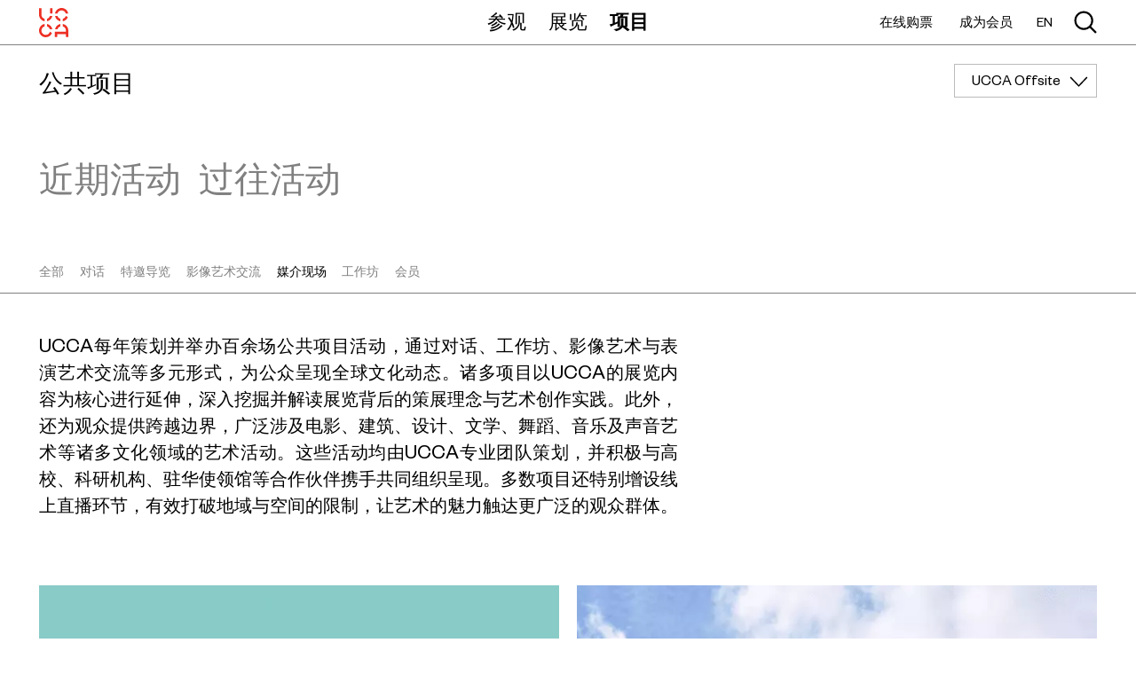

--- FILE ---
content_type: text/html; charset=UTF-8
request_url: https://ucca.org.cn/programs/ucca-offsite/performing-arts/
body_size: 4947
content:
<!DOCTYPE html><html prefix="og: http://ogp.me/ns#" class="language_zh" lang="zh"><head><meta http-equiv="content-type" content="text/html; charset=utf-8"><title>公共项目 | UCCA尤伦斯当代艺术中心</title><link rel="stylesheet" type="text/css" href="/font/fgzh.css"><link rel="stylesheet" type="text/css" href="/s/2_.css"><script type="text/javascript">window._ga_id = 'UA-481737-12';var _hmt = _hmt || [],_hmt_key = 'ec9ae9beac378243cbe513879b5aa0e3';(function() {var d = document,UA = navigator.userAgent,IsAndroid = (/Android|HTC/i.test(UA) || (('ontouchend' in window) && (navigator.platform + '').match(/Linux/i))),IsIOS = !IsAndroid && /iPad|iPod|iPhone/i.test(UA),IsIPhone = !IsAndroid && /iPod|iPhone/i.test(UA),IsWindowsPhone = /Windows Phone/i.test(UA),IsWeb = false,elHTML = document.getElementsByTagName('html')[0],s = d.createElement('script'),className = elHTML.getAttribute('class') || elHTML.getAttribute('className');className = className ? [className] : [];window.WEB_ROOT = '/';if (IsAndroid) {className.push('m android');} else if (IsIPhone) {className.push('m ios');} else if (!IsWindowsPhone) {className.push('web');IsWeb = true;}window.isWeb = IsWeb;window.useWebp = true;elHTML.className = className.join(' ');s.src = '/s/2g.js';d.getElementsByTagName('head')[0].appendChild(s);})();</script><meta name="viewport" content="width=device-width, initial-scale=1.0, maximum-scale=1.0, user-scalable=no,shrink-to-fit=no"><meta content="telephone=no" name="format-detection"><meta http-equiv="X-UA-Compatible" content="IE=edge"><meta name="renderer" content="webkit"><meta property="og:title" content="公共项目 | UCCA尤伦斯当代艺术中心"><meta property="og:type" content="website"><meta property="og:description" content="UCCA尤伦斯当代艺术中心是中国领先的当代艺术机构。UCCA秉持艺术可以深入生活、跨越边界的理念，每年为超过百万的观众带来丰富的艺术展览、公共项目和研究计划。"><meta property="og:site_name" content="UCCA尤伦斯当代艺术中心"><meta property="og:image" content="https://ucca.org.cn/storage/public/images/3/ha68fe-23f066-25d07f.200.png"><meta property="og:image:width" content="200"><meta property="og:image:height" content="200"><meta name="twitter:card" content="summary"><meta name="twitter:image" content="https://ucca.org.cn/storage/public/images/3/ha68fe-23f066-25d07f.200.png"><link rel="alternate" href="/programs/ucca-offsite/performing-arts/" hreflang="x-default"><link rel="alternate" href="/programs/ucca-offsite/performing-arts/" hreflang="zh"><link rel="alternate" href="/en/programs/ucca-offsite/performing-arts/" hreflang="en"><link rel="apple-touch-icon-precomposed" href="/storage/public/images/3/ha68fe-23f066-25d07f.57.png"><link rel="apple-touch-icon-precomposed" sizes="114x114" href="/storage/public/images/3/ha68fe-23f066-25d07f.114.png"><link rel="apple-touch-icon-precomposed" sizes="72x72" href="/storage/public/images/3/ha68fe-23f066-25d07f.72.png"><link rel="icon" sizes="192x192" href="/storage/public/images/3/ha68fe-23f066-25d07f.192.png"><meta name="msapplication-TileColor" content="#fbcecb"><meta name="theme-color" content="#fbcecb"><meta name="msapplication-TileImage" content="/storage/public/images/3/ha68fe-23f066-25d07f.win8.png"><link rel="icon" href="/storage/public/images/3/g79078-54f2e0-5507cc.ico"><meta name="keywords" content="UCCA,尤伦斯,当代艺术"><meta name="description" content="UCCA尤伦斯当代艺术中心是中国领先的当代艺术机构。UCCA秉持艺术可以深入生活、跨越边界的理念，每年为超过百万的观众带来丰富的艺术展览、公共项目和研究计划。"></head><body class="page_programs"><div class="body_wrap"><div class="top_nav"><b class="bg"></b><div class="main_nav"><div class="nav_handle"><b><i class="l_1"></i><i class="l_2"></i><i class="l_3"></i></b></div><div class="block_width"><div class="block_width_padding"><a href="/" class="logo" aria-label="UCCA尤伦斯当代艺术中心"><u></u><i></i></a></div></div></div><div class="mobile_scroll"><div class="sub_nav"><div class="block_width"><div class="block_width_padding"><a href="/" class="logo" aria-label="UCCA尤伦斯当代艺术中心"><u></u><i></i></a><ul class="nav_links"><li class="nav_item" nav-name="visit"><a href="/visit/" class="main_link jumper">参观</a><div class="sub_nav_wrap"><div class="sub_nav_links"><span class="close"></span><ul><li><a class="jumper" href="/visit/">参观信息</a></li><li><a class="jumper" href="/visit/#:tickets">票务</a></li><li><a class="jumper" href="/visit/#:membership">会员</a></li><li><a class="jumper" href="/visit/#:group">团体</a></li><li><a class="jumper" href="/visit/#:cafe">商店与书店</a></li></ul></div></div></li> <li class="nav_item" nav-name="exhibitions"><a href="/exhibitions/" class="main_link jumper">展览</a><div class="sub_nav_wrap"><div class="sub_nav_links"><span class="close"></span><ul><li><a class="jumper" href="/exhibitions/ucca-beijing/">UCCA北京</a></li><li><a class="jumper" href="/exhibitions/ucca-dune/">UCCA沙丘</a></li><li><a class="jumper" href="/exhibitions/ucca-clay/">UCCA陶</a></li><li><a class="jumper" href="/exhibitions/ucca-edge/past/">UCCA Edge</a></li><li><a class="jumper" href="/exhibitions/ucca-offsite/past/">UCCA Offsite</a></li></ul></div></div></li> <li class="nav_item c" nav-name="programs"><a href="/programs/" class="main_link jumper">项目</a><div class="sub_nav_wrap"><div class="sub_nav_links"><span class="close"></span><ul><li><a class="jumper" href="/programs/">公共实践</a></li><li><a class="jumper" href="/visit/#:membership">会员</a></li><li><a class="jumper" href="/kids/">UCCA儿童</a></li><li><a class="jumper" href="/publications/">出版物</a></li><li><a class="jumper" href="/foundation/">尤伦斯艺术基金会</a></li><li><a class="jumper" href="/archive/">图书馆和档案</a></li></ul></div></div></li> </ul><div class="search_wrap"><a class="search"><input type="text" readonly placeholder="查找" aria-label="查找"><i></i><u></u></a><form class="search_form" method="get" action="/search/"><div class="close close_search"><i></i></div><input type="text" name="search" autocomplete="off" placeholder="查找" aria-label="查找"></form></div></div><div class="mobile_content"><div class="block_width_padding"><div><a href="/visit/#:tickets" class="jumper">在线购票</a></div><div><a href="/visit/#:membership" class="jumper">成为会员</a></div></div><div class="block_width_padding"><div><a href="/support/">支持我们</a></div><div><a href="/careers/">加入我们</a></div><div><a href="/about/">关于我们</a></div></div><div class="block_width_padding"><div>UCCA北京 &nbsp; <span class="red">今日开馆，</span>10:00-19:00 (最后入场时间: 18:30)</div><div>UCCA沙丘 &nbsp; <span class="red">今日开馆，</span>9:30-18:00 (最后入场时间: 17:30)</div><div>UCCA陶 &nbsp; <span class="red">今日开馆，</span>9:00-18:00 (最后入场时间: 17:30)</div></div><div class="block_width_padding"><a href="/en/programs/ucca-offsite/performing-arts/" class="gray"><small>EN</small></a></div></div></div></div><div class="top_link_wrap"><div class="block_width"><div class="block_width_padding"><div class="top_link"><a href="/visit/#:tickets" class="jumper w">在线购票</a><a href="/visit/#:membership" class="jumper w">成为会员</a><a href="/visit/#:tickets" class="jumper m">在线购票</a><a href="/visit/#:membership" class="jumper m">成为会员</a><span class="language_link w"><a href="/en/programs/ucca-offsite/performing-arts/">EN</a></span></div></div></div></div><div class="search_result_wrap"><div class="block_width"><div class="block_width_padding"><div class="search_result"></div></div></div></div></div></div><div class="page_content"><div class="section_grid_list "><div class="block_width"><div class="block_width_padding"><div class="top_title"><div class="select_wrap"><span class="menu_item menu_handle">UCCA Offsite<i></i></span><div class="droppanel"><a class="menu_item" href="/programs/ucca-beijing/">UCCA北京</a><a class="menu_item" href="/programs/ucca-dune/">UCCA沙丘</a><a class="menu_item" href="/programs/ucca-clay/">UCCA陶</a><a class="menu_item" href="/programs/ucca-edge/">UCCA Edge</a><a class="menu_item" href="/programs/ucca-offsite/">UCCA Offsite</a></div></div>公共项目</div><div class="sec_title"><h2><a href="/programs/ucca-offsite/recent/">近期活动</a><a href="/programs/ucca-offsite/past/">过往活动</a></h2></div></div></div><div class="sub_types_holder"></div><div class="sub_types sub_types_float sub_types_sync_load"><div class="block_width"><div class="block_width_padding"><a href="/programs/" >全部</a><a href="/programs/ucca-offsite/conversation/">对话</a><a href="/programs/ucca-offsite/inspiring-guides/">特邀导览</a><a href="/programs/ucca-offsite/cinema-arts/">影像艺术交流</a><a href="/programs/ucca-offsite/performing-arts/" class="c">媒介现场</a><a href="/programs/ucca-offsite/workshops/">工作坊</a><a href="/programs/ucca-offsite/members/">会员</a></div></div></div><div class="block_width sub_types_padding"><div class="block_width_padding list_wrap main_list_wrap"><div class="item_content_item item_content_item_text"><div class="text_content text_content_plain_text"><p>UCCA每年策划并举办百余场公共项目活动，通过对话、工作坊、影像艺术与表演艺术交流等多元形式，为公众呈现全球文化动态。诸多项目以UCCA的展览内容为核心进行延伸，深入挖掘并解读展览背后的策展理念与艺术创作实践。此外，还为观众提供跨越边界，广泛涉及电影、建筑、设计、文学、舞蹈、音乐及声音艺术等诸多文化领域的艺术活动。这些活动均由UCCA专业团队策划，并积极与高校、科研机构、驻华使领馆等合作伙伴携手共同组织呈现。多数项目还特别增设线上直播环节，有效打破地域与空间的限制，让艺术的魅力触达更广泛的观众群体。</p></div></div><div class="grid_list"><div class="list"><a class="item item_0" href="/program/jsp-lawn-adagio-series-puppet-show/" ><div class="item_inner"><div class="item_image"><i class="placeholder"></i><div class="image_wrap" bg-set="/storage/public/images/3/5/5/c38604-e1bdbb-cea71c.grid.jpg,/storage/public/images/3/5/5/c38604-e1bdbb-cea71c.grid2.jpg 2x" style="background-color:#a3b7a9"></div></div><div class="item_title"><h2>2024中国·上海静安国际雕塑展<br>“草坪柔板”系列偶剧《纠纠葛屦》</h2><h3>2024.11.9</h3></div></div></a><a class="item item_1" href="/program/jispthe-city-tells-it-all-continuing-down-the-river-with-us/" ><div class="item_inner"><div class="item_image"><i class="placeholder"></i><div class="image_wrap" bg-set="/storage/public/images/3/3/9/65b4ca-56e8ae-a990d2.grid.png,/storage/public/images/3/3/9/65b4ca-56e8ae-a990d2.grid2.png 2x" style="background-color:#ccb185"></div></div><div class="item_title"><h2>2024中国·上海静安国际雕塑展<br>城市漫游“意游未境·随我顺流而下”</h2><h3>2024.11.2</h3></div></div></a><a class="item item_2" href="/program/2024-jing%27an-international-sculpture-project-public-programs/" ><div class="item_inner"><div class="item_image"><i class="placeholder"></i><div class="image_wrap" bg-set="/storage/public/images/3/2/4/205fc3-5444d6-1e0e69.grid.png,/storage/public/images/3/2/4/205fc3-5444d6-1e0e69.grid2.png 2x" style="background-color:#f6f7f8"></div></div><div class="item_title"><h2>2024中国·上海静安国际雕塑展<br>公共活动总览</h2><h3>2024.9.26 - 2024.12.31</h3></div></div></a><a class="item item_3" href="/program/awakening-battersea/" ><div class="item_inner"><div class="item_image"><i class="placeholder"></i><div class="image_wrap" bg-set="/storage/public/images/2/7/6/5cfd0c-4519d0-21a564.grid.jpg,/storage/public/images/2/7/6/5cfd0c-4519d0-21a564.grid2.jpg 2x" style="background-color:#acafb5"></div></div><div class="item_title"><h2>UCCA × SYSTEM “唤醒巴特西”上海站</h2><h3>2023.11.25 - 2023.11.26</h3></div></div></a><a class="item item_4" href="/program/couples-dance-wrong-but-keep-dancing/" ><div class="item_inner"><div class="item_image"><i class="placeholder"></i><div class="image_wrap" bg-set="/storage/public/images/1/a/0/5bb8cb-c56e99-ff75a1.grid.jpg,/storage/public/images/1/a/0/5bb8cb-c56e99-ff75a1.grid2.jpg 2x" style="background-color:#3c2d1e"></div></div><div class="item_title"><h2>“愿你在此”系列表演艺术交流<br>情人舞会：错了，就继续跳</h2><h3>2022.8.6</h3></div></div></a></div></div></div></div><div class="block_width mobile_block_border"><div class="block_width_padding"><div class="sec_title"><h2>过往活动</h2></div><a href="/programs/ucca-offsite/past/performing-arts/" class="button button_mobile button_mobile_more">了解更多</a></div></div></div></div><div class="footer"><div class="block_width"><div class="block_width_padding"><div class="footer_menus"><ul><li><h2><a class="jumper" href="/support/">支持我们</a></h2></li><li><a class="jumper" href="/support/#:support_1">企业赞助</a></li><li><a class="jumper" href="/support/#:support_2">个人赞助</a></li><li><a class="jumper" href="/support/#:support_3">UCCA Gala</a></li><li><a class="jumper" href="/support/#:support_4">举办活动</a></li></ul><ul><li><h2><a class="jumper" href="/careers/">加入我们</a></h2></li><li><a class="jumper" href="/careers/">工作机会</a></li><li><a class="jumper" href="/careers/#:careers_1">志愿者</a></li></ul><ul><li><h2><a class="jumper" href="/about/">关于我们</a></h2></li><li><a class="jumper" href="/about/#:about_1">历史</a></li><li><a class="jumper" href="/about/#:about_2">团队</a></li><li><a class="jumper" href="/press/">媒体中心</a></li><li><a class="jumper" href="/user-terms/">使用条款</a></li></ul></div><div class="info"><div class="info_item"><h2>UCCA北京</h2><p><em><i>今日开馆，</i>10:00-19:00 (最后入场时间: 18:30)</em></p><p>北京市朝阳区酒仙桥路4号798艺术区<br>Tel: +86 10 5780 0200<br>Fax: +86 10 5780 0200</p></div><div class="info_item"><h2>UCCA沙丘</h2><p><em><i>今日开馆，</i>9:30-18:00 (最后入场时间: 17:30)</em></p><p>北戴河阿那亚黄金海岸<br>Tel: +86 0335 7522 652</p></div><div class="info_item"><h2>UCCA陶</h2><p><em><i>今日开馆，</i>9:00-18:00 (最后入场时间: 17:30)</em></p><p>江苏省无锡市宜兴市丁蜀镇陶二厂西门<br>Tel: +86 0510 8767 9989</p></div></div><div class="social_icons"><a href="http://weibo.com/ucca" class="icon_weibo" target="_blank" aria-label="Weibo" rel="noreferrer"></a><span class="icon_weixin"><i class="qrcode"><img src="/storage/public/images/3/x8d27f-88dc3f-112788.200.jpg" alt=""></i></span><a href="https://instagram.com/ucca798" class="icon_instagram" target="_blank" aria-label="Instagram" rel="noreferrer"></a><a href="https://www.facebook.com/UCCA798?ref=ts&amp;fref=ts" class="icon_facebook" target="_blank" aria-label="Facebook" rel="noreferrer"></a><a href="https://twitter.com/UCCA798" class="icon_twitter" target="_blank" aria-label="Twitter" rel="noreferrer"></a></div><form class="newsletter" action="/newsletter/" method="POST"><span class="inpu_wrap"><input placeholder="订阅邮件" type="email" name="email" aria-label="Email" autocomplete="off"><button type="submit" aria-label="订阅邮件"></button></span></form><div class="footer_text"><div class="logo_wrap"><a href="/" class="logo" aria-label="UCCA尤伦斯当代艺术中心"><u></u></a></div><span class="copyright">&copy; 2025 UCCA Center for Contemporary Art<br><a href="https://beian.miit.gov.cn/" rel="external" target="_blank">京ICP备2021032810号-3</a></span></div></div></div></div></div></body></html>

--- FILE ---
content_type: text/css; charset=utf-8
request_url: https://ucca.org.cn/font/fgzh.css
body_size: 783
content:
@font-face{font-family:'FoundersGrotesk';src:url(/font/fgzh.eot);src:url(/font/fgzh.eot?#iefix) format('embedded-opentype'),url(/font/fgzh.woff2) format('woff2'),url(/font/fgzh.woff) format('woff'),url(/font/fgzh.ttf) format('truetype')}@font-face{font-family:'FoundersGrotesk';font-weight:200;src:url(/font/fgzh.200.eot);src:url(/font/fgzh.200.eot?#iefix) format('embedded-opentype'),url(/font/fgzh.200.woff2) format('woff2'),url(/font/fgzh.200.woff) format('woff'),url(/font/fgzh.200.ttf) format('truetype')}@font-face{font-family:'FoundersGrotesk';font-weight:700;src:url(/font/fgzh.700.eot);src:url(/font/fgzh.700.eot?#iefix) format('embedded-opentype'),url(/font/fgzh.700.woff2) format('woff2'),url(/font/fgzh.700.woff) format('woff'),url(/font/fgzh.700.ttf) format('truetype')}

--- FILE ---
content_type: text/css; charset=utf-8
request_url: https://ucca.org.cn/s/2_.css
body_size: 19337
content:
::-webkit-media-controls{display:none}.mp_player{position:relative;overflow:hidden;background-color:#000}.mp_player_placeholder{display:block;padding-top:56.25%;height:0}.mp_hidden{display:none}.mp_video_containter,.mp_video_cover,.mp_controls,.mp_video_containter video,.mp_video_containter object{position:absolute;left:0;right:0;top:0;bottom:0;user-select:none;-webkit-user-select:none;height:100%;width:100%;vertical-align:middle}.mp_video_cover{background:none 50% 50% no-repeat;background-size:cover;transition:opacity .5s;-webkit-transition:opacity .5s}.mp_video_play{background:url(/s/am.svg) 50% 50% no-repeat;background-size:100%;width:110px;height:110px;display:block;position:absolute;left:50%;top:50%;margin:-55px 0 0 -55px;cursor:pointer;-webkit-transition:opacity .3s ease;transition:opacity .3s ease;opacity:.8}.mp_video_play:hover{opacity:1}.mp_video_loading{transition:opacity .5s;-webkit-transition:opacity .5s;opacity:1;position:absolute;top:50%;left:50%;background:url(/s/3i.gif) 50% 50% no-repeat;background-size:100%;width:60px;height:60px;margin:-30px 0 0 -30px;cursor:default;display:none}@media only screen{.mp_video_loading{background-image:url(/s/ma.png);opacity:0;display:block}}@keyframes loading{0%{transform:rotate(0deg);-webkit-transform:rotate(0deg)}100%{transform:rotate(360deg);-webkit-transform:rotate(360deg)}}.mp_controls{transition:opacity .35s cubic-bezier(0,0,0.2,1);-webkit-transition:opacity .35s cubic-bezier(0,0,0.2,1);opacity:0;display:none}.mp_player_fullscreen{position:fixed!important;margin:0!important;padding:0!important;left:0;top:0;bottom:0;right:0;width:100%;z-index:6000;display:block!important}.mp_player_fullscreen .mp_controls{z-index:2147483647;display:block!important;opacity:1!important}.mp_control_bar{position:absolute;left:0;right:0;bottom:0;height:40px;transition:opacity .35s cubic-bezier(0,0,0.2,1);-webkit-transition:opacity .35s cubic-bezier(0,0,0.2,1)}.mp_gradient_bg{position:absolute;left:0;right:0;bottom:0;height:98px;pointer-events:none;background:url("[data-uri]") 50% 100% repeat-x;*background-image:url(/s/m8.png)}.mp_progress_bar_wrap{position:absolute;left:20px;right:20px;top:-20px;height:35px;cursor:pointer}.mp_progress_bar{position:absolute;left:0;right:0;top:14px}.mp_progress_bg{height:5px;position:absolute;left:0;top:0;right:0;bottom:0;display:block;transform:scaleY(0.6);transition:transform .1s cubic-bezier(0.4,0,1,1);-webkit-transform:scaleY(0.6);-webkit-transition:-webkit-transform .1s cubic-bezier(0.4,0,1,1);background:url(/s/mc.png) 0 0 repeat;background:rgba(255,255,255,.2)}.mp_progress_bar_mouse_over .mp_progress_bg,.mp_dragging .mp_progress_bg{transform:scaleY(1);-webkit-transform:scaleY(1)}.mp_progress_loaded_bg{right:auto;background:rgba(255,255,255,.3)}.mp_progress_seek_bg{right:auto}.mp_progress_played_seek_bg{left:auto;background:rgba(0,0,0,.125)}.mp_progress_played{position:absolute;left:0;top:0;bottom:0}.mp_scrubber{display:block;position:absolute;width:12px;height:12px;top:-4px;right:-6px;-webkit-border-radius:6px;border-radius:6px;transform:scale(0.1);transition:transform .1s cubic-bezier(0.4,0,1,1);-webkit-transform:scale(0.1);-webkit-transition:-webkit-transform .1s cubic-bezier(0.4,0,1,1)}.mp_touch .mp_scrubber,.mp_progress_bar_mouse_over .mp_scrubber,.mp_dragging .mp_scrubber{transform:scale(1);-webkit-transform:scale(1)}.mp_scrubber_timer{padding:8px 12px;-webkit-border-radius:4px;border-radius:4px;font-style:normal;font-size:12px;color:#fff;position:absolute;bottom:100%;margin-bottom:6px;background:#333;background:rgba(0,0,0,.5);transform-origin:50% 100%;transform:scale(0);transition:transform .15s,opacity .15s;-webkit-transform-origin:50% 100%;-webkit-transform:scale(0);-webkit-transition:-webkit-transform .15s,opacity .15s;pointer-events:none;display:none;opacity:0}@media only screen{.mp_scrubber_timer{display:block}}.mp_progress_bar_mouse_over .mp_scrubber_timer,.mp_dragging .mp_scrubber_timer{transform:scale(1);-webkit-transform:scale(1);display:block;opacity:1}.mp_control_button_wrap{color:#fff;padding:0 12px}.mp_control_button_right{float:right}.mp_time_wrap,.mp_control_item{color:#fff;padding:8px 10px 12px;position:relative;float:left;line-height:20px}.mp_time_wrap{font-size:.9em;pointer-events:none}.mp_control_item{cursor:pointer;opacity:.8;transition:opacity .2s;-webkit-transition:opacity .2s}.mp_control_item:hover{opacity:1}.mp_control_item .mp_button{background:url(/s/m7.png) 0 0 no-repeat;background-size:40px;width:20px;height:20px;display:block}.mp_fullscreen .mp_button{background-position:0 -40px}.mp_player_fullscreen .mp_fullscreen .mp_button{background-position:-20px -40px}.mp_player_playing .mp_button_play .mp_button{background-position:-20px 0}.mp_sound .mp_button_sound{background-position:0 -20px}.mp_sound .mp_button_mute{background-position:-20px -20px;display:none}.mp_sound_muted .mp_button_sound{display:none}.mp_sound_muted .mp_button_mute{display:block}.mp_living_text{cursor:default;pointer-events:none;opacity:1;display:none}.mp_player_living .mp_living_text{display:block}.mp_player_loading .mp_video_loading,.mp_played .mp_controls{display:block}.mp_played .mp_controls{pointer-events:all}.mp_played .mp_video_play,.mp_played .mp_video_cover,.mp_player_idle .mp_controls{display:none;pointer-events:none}@media only screen{.mp_played .mp_controls{opacity:1}.mp_player_loading .mp_video_loading{opacity:1;-webkit-animation:loading 1s steps(12,end) infinite both;animation:loading 1s steps(12,end) infinite both}.mp_played .mp_video_play,.mp_played .mp_video_cover,.mp_player_idle .mp_controls{opacity:0;display:block}.mp_control_item .mp_button{background-image:url(/s/an.svg)}.mp_video_play{background-image:url(/s/am.svg)}}@media(-webkit-min-device-pixel-ratio:1.3),(min--moz-device-pixel-ratio:1.3),(min-resolution:1.3dppx){.mp_video_loading{background-image:url(/s/mb.png)}}@media only screen and (max-width:500px){.mp_video_loading{width:40px;height:40px;margin:-20px 0 0 -20px}}.mp_player_living .mp_progress_bar_wrap,.mp_player_living .mp_time_wrap,.mp_player_living .mp_button_play{display:none}.mp_no_controls .mp_controls,.mp_no_controls .mp_video_play{display:none}@media only screen and (max-width:414px){.mp_video_play{width:55px;height:55px;margin:-28px 0 0 -28px}}.slider{position:relative;overflow:hidden}.slider img{user-select:none;-webkit-user-select:none;-ms-user-select:none;width:100%;max-width:none}.slider .scroller{position:relative;width:10000%;height:100%;white-space:nowrap;text-align:left}.slider .slider_item{position:relative;height:100%;width:1%;display:-moz-inline-stack;display:inline-block;zoom:1;*display:inline;vertical-align:top;white-space:normal}.slider_vertical .scroller{position:relative;height:1000%;width:auto}.slider_vertical .slider_item{display:block;position:relative;width:auto;height:10%}div,p,dl,dd,a,b,u,em,input,textarea,button,select,form,section,label,span,td,ul li,nav,footer,body,ul,i,h1,h2,h3,h4,h5,h6{-webkit-tap-highlight-color:rgba(0,0,0,0);padding:0;margin:0;list-style:none;outline:0;word-wrap:break-word}a:focus,a:active{outline:0}body,td,input,textarea,option,select,button{font-family:'FoundersGrotesk','PingFang SC','Microsoft Yahei','微软雅黑','Helvetica Neue','Helvetica','Lucida Grande','Lucida Sans Unicode','Hiragino Sans GB',arial,sans-serif;-webkit-text-size-adjust:none;-webkit-appearance:none;outline:0;font-size:1em}input{font-family:'FoundersGrotesk','PingFang SC','Microsoft Yahei','微软雅黑','Helvetica Neue','Helvetica','Lucida Grande','Lucida Sans Unicode','Hiragino Sans GB',arial,sans-serif}body,html{height:100%}body{text-rendering:optimizeLegibility;font-smoothing:antialiased;-moz-osx-font-smoothing:grayscale;-webkit-font-smoothing:antialiased;background-color:#fff;-webkit-text-size-adjust:none!important;color:#000}svg,img{vertical-align:middle;border:0}a{color:#000;text-decoration:none;-webkit-transition:color .3s,background-color .3s,border-color .3s;transition:color .3s,background-color .3s,border-color .3s;-webkit-touch-callout:none;cursor:pointer}a.active,.web a:hover{text-decoration:none}input::-webkit-outer-spin-button,input::-webkit-inner-spin-button{-webkit-appearance:none;margin:0}textarea::-webkit-input-placeholder,input::-webkit-input-placeholder{color:#aaa}input.text{border:1px solid #888;font-size:.875em;-webkit-border-radius:0;border-radius:0}.svg_link{cursor:pointer}.image_center{text-align:center}.image_left,.image_right{float:left;margin-right:1em}.image_right{float:right;margin-right:auto;margin-left:15px}.text_content{line-height:1.6}.mobile_content,.stat{display:none}.placeholder{display:block;height:0;padding-top:100%}.load_more{display:none}.has_more .load_more{display:block}.middle_holder{display:inline-block;*display:inline;*zoom:1;font-size:0;width:0;height:100%;vertical-align:middle}.middle{display:inline-block;*display:inline;*zoom:1;vertical-align:middle;width:100%}.table{display:table;width:100%;height:100%}.table_row{display:table-row}.table_cell{display:table-cell;vertical-align:middle}.page,.section_slider,.body_wrap,.slider{position:relative;height:100%}.image_wrap{position:relative;height:100%;background:#e8e8e7 50% 50% no-repeat;background-size:cover;overflow:hidden}.image_mask{position:absolute;left:0;top:0;width:100%;height:100%;background-color:rgba(0,0,0,.3);opacity:1;-webkit-transition:opacity .3s;transition:opacity .3s}.player:hover .image_mask,.slider_item_item:hover .image_mask,.item:hover .image_mask{opacity:0}.image_wrap img,.image_wrap object,.image_wrap video,.section .bg_image,.bg_image{position:absolute;width:100%;left:0;right:0;top:0;bottom:0}.image_wrap video{object-fit:cover;object-position:center;height:100%;width:100%;background-color:rgba(0,0,0,0)!important;-webkit-transition:opacity .3s ease;transition:opacity .3s ease;left:50%;-webkit-transform:translate(-50%,0);transform:translate(-50%,0)}.image_wrap video.video_loading,.show_popup .image_wrap video{opacity:0}.mp_player .placeholder{padding-top:56.25%}.mp_player .image_wrap{position:absolute;height:100%}.mp_player .image_wrap .placeholder{display:none}.button{border:1px solid #bbb;font-size:.875em;padding:.45em 1em;min-width:8.25em;text-align:center;line-height:1;display:inline-block;*display:inline;*zoom:1;user-select:none;white-space:nowrap;position:relative;-webkit-user-select:none;user-select:none;background:#fff none 50% 50% no-repeat}@media only screen and (min-width:1008px) and (max-width:1440px){.button{font-size:1.3888888889vw}}@media only screen and (min-width:1440px){.button{font-size:1.25em}}.button:hover{background-color:#000;border-color:#000;color:#fff}.button_right{float:right}.button_mobile{display:none}.select_wrap{border:1px solid #bbb;font-size:.875em;line-height:1;display:inline-block;*display:inline;*zoom:1;position:relative;cursor:pointer;-webkit-user-select:none;user-select:none}@media only screen and (min-width:1008px) and (max-width:1440px){.select_wrap{font-size:1.3888888889vw}}@media only screen and (min-width:1440px){.select_wrap{font-size:1.25em}}.select_wrap .menu_item{display:block;padding:.5em 1em;-webkit-transition:background-color .3s ease;transition:background-color .3s ease;white-space:nowrap}.select_wrap .menu_item:hover{background-color:#e8e8e7}.select_wrap .menu_handle{padding-right:40px}.select_wrap .menu_handle i{position:absolute;display:block;background:url(/s/k.png) 50% 50% no-repeat;background-size:21px;width:21px;height:100%;right:9px;top:0}@media only screen{.select_wrap .menu_handle i{background-image:url(/s/f.svg)}}.select_wrap .droppanel{margin-top:5px;border:1px solid #bbb;display:none;position:absolute;right:-1px;min-width:100%;top:100%;z-index:2000;-webkit-transform:translateY(-10px);transform:translateY(-10px)}@media(-webkit-min-device-pixel-ratio:1.3),(min--moz-device-pixel-ratio:1.3),(min-resolution:1.3dppx){.select_wrap,.button{border-color:transparent}.select_wrap:after,.button:after{pointer-events:none;content:"";display:block;position:absolute;left:-1px;top:-1px;width:250%;height:250%;padding:1px 0 0 1px;border:1px solid #000;-webkit-transform:scale(0.4,0.4);transform:scale(0.4,0.4);-webkit-transform-origin:0 0;transform-origin:0 0}}@media only screen and (max-width:432px),(-webkit-min-device-pixel-ratio:1.3),(min--moz-device-pixel-ratio:1.3),(min-resolution:1.3dppx){.m .select_wrap:after,.m .button:after{width:200%;height:200%;-webkit-transform:scale(0.5,0.5);transform:scale(0.5,0.5)}}.select_open .droppanel{display:block;-webkit-transform:translateY(0px);-webkit-animation:menu_drop_down .2s ease-out both;animation:menu_drop_down .2s ease-out both}@-webkit-keyframes menu_drop_down{0%{opacity:0;-webkit-transform:translateY(-10px)}100%{opacity:1;-webkit-transform:translateY(0)}}@keyframes menu_drop_down{0%{opacity:0;transform:translateY(-10px)}100%{opacity:1;transform:translateY(0)}}.blank_wrap{padding:100px 0}.blank_wrap .logo{margin:0 auto}.blank_wrap .logo i{position:static;padding-top:100%;background-image:url(/s/d.png)}@media only screen{.blank_wrap .logo i{background-image:url(/s/8.svg)}}.mp_player{cursor:pointer}.mp_video_play,.button_play{position:absolute;left:50%;top:50%;width:60px;height:60px;margin:-30px 0 0 -30px;background:url(/s/3.png) 50% 0 no-repeat;background-size:100%;cursor:pointer;opacity:1}@media only screen{.mp_video_play,.button_play{background-image:url(/s/2.svg)}}.mp_video_play b,.button_play b{display:block;padding-top:100%;height:0}.item:hover .mp_video_play,.slider_item_item:hover .mp_video_play,.item:hover .button_play,.slider_item_item:hover .button_play{background-position:50% 100%}.mp_player_playing .mp_video_play,.audio_playing .button_play,.button_pause{background-image:url(/s/1.png)}@media only screen{.mp_player_playing .mp_video_play,.audio_playing .button_play,.button_pause{background-image:url(/s/1.svg)}}.slider_title_wrap{position:absolute;left:0;right:0;bottom:0;text-align:center;line-height:1.1}.slider_pagination{text-align:center;position:absolute;padding-bottom:15px;left:0;right:0;bottom:0}.slider_pagination b{display:inline-block;vertical-align:bottom;cursor:pointer;padding:25px 15px}.slider_pagination b i{-webkit-transition:background-color .3s ease;transition:background-color .3s ease;display:block;width:85px;height:1px;margin:0 auto;background-color:#fff}.slider_pagination b.c i{background-color:#000}.works_image_slider{font-size:.875em;line-height:1.1}@media only screen and (min-width:1008px) and (max-width:1440px){.works_image_slider{font-size:1.3888888889vw}}@media only screen and (min-width:1440px){.works_image_slider{font-size:1.25em}}.works_image_slider .slider_item{vertical-align:middle}.works_image_slider .slider_item_padding{padding:0 11.71875%;position:relative}.works_image_slider .image_wrap{max-width:660px;max-height:660px;min-height:200px;background-color:transparent;background-size:contain;margin:0 auto;background-position:50% 0}.works_image_slider .text_wrap{width:50%;position:absolute;left:0;bottom:0}.works_image_slider .text_wrap .text_inner{margin-right:390px}.works_image_slider .text_wrap p{padding-top:.45em}.works_image_slider .text_wrap h2,.works_image_slider .text_wrap h3{font-size:1.5em;font-weight:400}.works_image_slider .text_wrap h3{color:#808080;font-style:italic}.grid_slider{clear:both}.grid_slider_padding_top{padding-top:3.4722222222%}@media only screen and (min-width:1440px){.grid_slider_padding_top{padding-top:50px}}.grid_slider .block_width_padding{margin:0;padding:0 3.4722222222%}.grid_slider .grid_list{overflow:visible;position:static}.grid_slider .slider_item_inner{display:block;margin:0 10px}.grid_slider .slider_item_item{vertical-align:top;width:50%;display:inline-block;*display:inline;*zoom:1}.grid_slider .item_title{padding-top:13px}.grid_slider_4 .slider_item .slider_item_item{width:25%}.slider_nav_disabled{pointer-events:none;opacity:.3}.image_slider_nav{position:absolute;top:0;bottom:0;right:-29px}.slider_nav{cursor:pointer;position:relative;display:inline-block;*display:inline;*zoom:1;vertical-align:bottom;right:0;top:0;height:44px;width:72px;-webkit-transition:opacity .3s .2s ease;transition:opacity .3s .2s ease}.slider_nav .nav_arrow{position:absolute;display:block;width:24px;height:24px;top:50%;left:50%;margin-top:-12px;margin-left:-12px;background:url(/s/g.svg) 0 50% no-repeat}.slider_nav_next .nav_arrow{background-position:100% 0}.slider_pagination_number{white-space:nowrap;width:auto;margin:0 -20px;min-width:40px;line-height:44px;text-align:center}.image_slider_nav_wrap{padding-top:4.5138888889%;top:0;left:0;width:100%;position:absolute}@media only screen and (min-width:1440px){.image_slider_nav_wrap{padding-top:65px}}.works_image_slider .image_slider_nav_wrap{position:relative;padding-top:0}.works_image_slider .image_slider_nav{top:auto;bottom:-10px}.popup_wrap{position:fixed;top:0;right:0;bottom:0;left:0;z-index:6000;overflow:hidden;display:none}.popup_wrap .close{width:40px;height:40px;display:block;position:fixed;z-index:10;top:50%;cursor:pointer;top:0;right:0;padding:20px;width:auto;height:auto;display:none}.popup_wrap .close b{display:block;width:30px;height:30px;position:relative;-webkit-transition:opacity .3s;transition:opacity .3s;opacity:.8}.popup_wrap .close b i{display:block;position:absolute;height:2px;left:0;right:0;top:50%;margin-top:-1px;background-color:#fff;-webkit-transform:rotate(45deg);transform:rotate(45deg)}.popup_wrap .close b i:last-child{-webkit-transform:rotate(-45deg);transform:rotate(-45deg)}.popup_wrap .close:hover b{opacity:1}.popup_wrap .table_cell{position:relative}.popup_wrap .popup_content{text-align:center}.popup_bg{position:absolute;position:fixed;width:100%;height:100%;left:0;top:0;background-color:#000;background-color:rgba(0,0,0,.8)}.popup_content{overflow:auto;-webkit-overflow-scrolling:touch;position:absolute;padding:80px 0;left:0;right:0;top:0;bottom:0}.show_popup .popup_wrap{display:block}.hide_popup .popup_wrap{display:block;pointer-events:none}.show_popup .popup_wrap .block_bg{-webkit-transform:scale(3);transform:scale(3);-webkit-animation:nav_bg_scale_in .3s 0s 1 ease-in-out both;animation:nav_bg_scale_in .3s 0s 1 ease-in-out both}.show_popup .popup_wrap .popup_content{-webkit-animation:nav_logo_in .5s .2s 1 ease-out both;animation:nav_logo_in .5s .2s 1 ease-out both}.show_popup .popup_wrap .close{-webkit-animation:nav_logo_in .2s .1s 1 ease-out both;animation:nav_logo_in .2s .1s 1 ease-out both}.hide_popup .popup_wrap .block_bg{-webkit-animation:nav_bg_scale_out .2s .1s 1 ease-in-out both;animation:nav_bg_scale_out .2s .1s 1 ease-in-out both}.hide_popup .popup_wrap .popup_content,.hide_popup .popup_wrap .close{-webkit-animation:nav_out .3s 0s 1 ease-in-out both;animation:nav_out .3s 0s 1 ease-in-out both}@-webkit-keyframes show-dialog{0%{-webkit-transform:scale(0);opacity:0}100%{-webkit-transform:scale(1);opacity:1}}@keyframes show-dialog{0%{transform:scale(0);opacity:0}100%{transform:scale(1);opacity:1}}.show_dialog{overflow:hidden}.show_dialog .popup_wrap{overflow:auto;-webkit-overflow-scrolling:touch;-ms-overflow-style:-ms-autohiding-scrollbar}.show_dialog .topbar{display:none}.show_dialog .dialog_wrap{-webkit-animation:show-dialog .3s ease-in-out 1 both;animation:show-dialog .3s ease-in-out 1 both;opacity:1}.dialog_wrap{position:relative;margin:0 3.4722222222%;opacity:0}.dialog_wrap .close{display:block;position:absolute}.dialog_wrap .close b{width:30px;height:30px;opacity:1}.dialog_wrap .close b i{height:1px;background-color:#000}.dialog{position:relative;background-color:#fff;max-width:537px;margin:0 auto;padding:60px 0;-webkit-box-shadow:0 2px 10px rgba(0,0,0,.1);box-shadow:0 2px 10px rgba(0,0,0,.1);-webkit-border-radius:6px;border-radius:6px}.dialog .dialog_content{position:relative;margin:0 60px;text-align:left}.dialog .text_content{text-align:left}.dialog .text_content p{margin-bottom:.5em}.dialog .text_content .text_content{font-size:1em}.dialog .form_wrap{text-align:left;margin-top:1.5em}.dialog .button_wrap{padding-top:2em}.dialog .button_wrap .button{font-weight:bold;line-height:1;padding-left:2em;padding-right:2em;width:50%;text-align:center}.dialog .button_wrap .button_next{text-align:left;width:100%}.page_content .search_form{padding:0 0 20px;left:0;top:0;position:relative}.page_content .search_form input{border:1px solid #999;height:46px;width:100%;line-height:14px;padding:16px;-webkit-border-radius:0;border-radius:0;-webkit-box-sizing:border-box;-moz-box-sizing:border-box;box-sizing:border-box}.page_content .search_result{font-size:1.25em}.page_content .search_result a{display:inline-block;vertical-align:middle}.page_content .search_result a:hover{color:#ed3024}.page_content .search_result h2{padding:15px 0 0;margin-top:15px;font-size:1em;font-weight:400;color:#999;line-height:1;border-top:1px solid #eee}.page_content .search_result h2 a{color:#999}.page_content .search_result .nav_link:first-child h2{margin-top:0}.page_content .search_result ul{padding:15px 0 0}.page_content .search_result ul a{padding:.3em 0;-webkit-border-radius:3px;-moz-border-radius:3px;border-radius:3px}.folder_title{padding:1em 0;position:relative;cursor:pointer;padding-right:30px;user-select:none}.folder_title i{width:33px;height:33px;margin-top:-16px;display:block;position:absolute;right:0;top:50%;background:url("data:image/svg+xml,%3Csvg xmlns=%22http://www.w3.org/2000/svg%22 width=%2233%22 height=%2233%22 viewBox=%220 0 33 33%22%3E%3Cg fill=%22%23000%22%3E%3Crect y=%2216%22 width=%2233%22 height=%221%22/%3E%3Crect x=%2216%22 width=%221%22 height=%2233%22/%3E%3C/g%3E%3C/svg%3E") 50% 50% no-repeat;background-size:33px;-webkit-transition:transform .3s;transition:transform .3s}.folder_content{overflow:hidden;height:0;opacity:0;-webkit-transition:opacity .3s;transition:opacity .3s}.folder_open .folder_title_hide_on_open span{opacity:0}.folder_open .folder_title i{-webkit-transform:rotate(135deg);transform:rotate(135deg)}.folder_open .folder_content{height:auto;opacity:1;-webkit-transition-delay:.2s;transition-delay:.2s}.folder_hide_title_on_open .folder_title{position:absolute;left:0;right:0;top:0}.folder_hide_title_on_open .folder_title span{-webkit-transition:opacity .3s .1s;transition:opacity .3s .1s;display:block}.folder_hide_title_on_open.folder_open .folder_title span{opacity:0}.folder_border{position:relative;*border-bottom:1px solid #000;position:absolute;left:0;right:0;bottom:0}.folder_border:after{content:"";display:block;position:absolute;background:#000;height:1px;opacity:.5;-ms-filter:"alpha(opacity=50)";filter:alpha(opacity=50);left:0;right:0;bottom:0}@media(-webkit-min-device-pixel-ratio:1.3),(min--moz-device-pixel-ratio:1.3),(min-resolution:1.3dppx){.folder_border:after{opacity:1;-ms-filter:"alpha(opacity=100)";filter:alpha(opacity=100);-webkit-transform:scale(1,0.5);transform:scale(1,0.5);-webkit-transform-origin:50% 100%;transform-origin:50% 100%}}.section_banner{position:relative;min-height:100vh}.page_labs .section_banner{min-height:0;height:calc((100vh - 50px))}.section_banner .slider{position:absolute;left:0;width:100%;top:0;height:100%}.section_banner .slider_item{background-color:#f2f2f2}.section_banner .placeholder{padding-top:50%;padding-bottom:130px;height:0}.section_banner .item_image{position:absolute;left:0;width:100%;bottom:0;top:130px}.section_banner .content_wrap{position:absolute;left:0;top:0;display:table;width:100%;height:100%}.section_banner .image_cell{display:table-cell;position:relative}.section_banner .image_holder{position:relative;left:0;right:0;top:0;bottom:0;height:100%}.section_banner .image_wrap{background-color:transparent;position:absolute;left:0;right:0;top:0;bottom:0;height:auto}.section_banner .slider_item_stype_border .image_wrap{margin:3.4722222222% 3.4722222222% 0}.section_banner .title_wrap{display:table-cell;font-size:1.6666666667em;line-height:1.04;padding:.42em 0;height:3.16em;vertical-align:middle}@media only screen and (min-width:768px) and (max-width:1440px){.section_banner .title_wrap{font-size:3.4722222222vw}}@media only screen and (min-width:1440px){.section_banner .title_wrap{font-size:3.125em}}.section_banner .title_wrap h2,.section_banner .title_wrap h3{font-size:1em;font-weight:400}.section_banner .title_wrap h3{color:#808080}.section_banner .info{position:absolute;text-align:right;left:0;width:100%;bottom:1.5em;font-size:.4em}.section_banner .slider_pagination{font-size:1.6666666667em;bottom:4em;padding-bottom:0}@media only screen and (min-width:768px) and (max-width:1440px){.section_banner .slider_pagination{font-size:3.4722222222vw}}@media only screen and (min-width:1440px){.section_banner .slider_pagination{font-size:3.125em}}.button_tmall{background-image:url(/s/7.png);background-size:110px}.button_tmall:hover{background-image:url(/s/8.png)}@media only screen{.button_tmall{background-image:url(/s/5.svg)}.button_tmall:hover{background-image:url(/s/6.svg)}}.button_tmall span{visibility:hidden}.button_taobao{background-image:url(/s/5.png);background-size:63px}.button_taobao:hover{background-image:url(/s/6.png)}@media only screen{.button_taobao{background-image:url(/s/3.svg)}.button_taobao:hover{background-image:url(/s/4.svg)}}.button_taobao span{visibility:hidden}.sec_title{font-size:1.6666666667em;line-height:1;position:relative;display:block}@media only screen and (min-width:768px) and (max-width:1440px){.sec_title{font-size:3.4722222222vw}}@media only screen and (min-width:1440px){.sec_title{font-size:3.125em}}.sec_title h3,.sec_title h2{font-size:1em;font-weight:400}.sec_title h3{color:#808080}.sec_title a{display:inline-block;vertical-align:middle;margin-right:.5em;color:#808080}.sec_title .c{color:#000}.sec_title .infor{color:#808080;font-size:.4em;position:absolute;right:0;top:0}.sec_title .more{position:absolute;right:0;top:0;height:100%;color:#808080;font-size:.4em}.sec_title .more span{position:relative;*border-bottom:1px solid #808080}.sec_title .more span:after{content:"";display:block;position:absolute;background:#808080;height:1px;opacity:.5;-ms-filter:"alpha(opacity=50)";filter:alpha(opacity=50);left:0;right:0;bottom:0}@media(-webkit-min-device-pixel-ratio:1.3),(min--moz-device-pixel-ratio:1.3),(min-resolution:1.3dppx){.sec_title .more span:after{opacity:1;-ms-filter:"alpha(opacity=100)";filter:alpha(opacity=100);-webkit-transform:scale(1,0.5);transform:scale(1,0.5);-webkit-transform-origin:50% 100%;transform-origin:50% 100%}}.sec_title .more_offset{right:120px}.item_metas{margin-bottom:1em}.text_folder_wrap{max-height:23em;overflow:hidden;position:relative}.text_folder_mask{position:absolute;left:0;right:0;bottom:0;background-color:#fff;display:none;padding-top:20px}.text_folder_mask:before{content:"";display:block;position:absolute;left:0;right:0;height:80px;bottom:100%;background:url("data:image/svg+xml,%3Csvg xmlns=%22http://www.w3.org/2000/svg%22%3E%3Cdefs%3E%3ClinearGradient id=%22g%22 x1=%221%22 y1=%220%22 x2=%221%22 y2=%221%22%3E%3Cstop offset=%220%25%22 stop-color=%22rgb%28255,255,255%29%22 stop-opacity=%220%22 /%3E%3Cstop offset=%22100%25%22 stop-color=%22rgb%28255,255,255%29%22 stop-opacity=%221%22 /%3E%3C/linearGradient%3E%3C/defs%3E%3Crect x=%220%22 y=%220%22 width=%22100%25%22 height=%22100%25%22 fill=%22url%28%23g%29%22 /%3E%3C/svg%3E");background:-webkit-linear-gradient(top,rgba(255,255,255,0),rgba(255,255,255,1));background:-moz-linear-gradient(top,rgba(255,255,255,0),rgba(255,255,255,1));background:-o-linear-gradient(top,rgba(255,255,255,0),rgba(255,255,255,1));background:linear-gradient(to bottom,rgba(255,255,255,0),rgba(255,255,255,1))}.text_folder_mask .button{color:#000;font-size:.6666666667em}.text_folder_mask .button:hover{color:#fff;text-decoration:none!important}.text_folder_mask .off{display:none}.text_folder_closed .text_folder_mask{display:block}.text_folder_open{max-height:none}.text_folder_open .text_folder_mask{position:relative}.text_folder_open .text_folder_mask:before{display:none}.text_folder_open .text_folder_mask .on{display:none}.text_folder_open .text_folder_mask .off{display:block}.back{padding-left:28px}.back i{position:absolute;display:block;width:24px;height:24px;top:50%;left:-5px;margin-top:-12px;background:url(/s/g.svg) 0 50% no-repeat}.schedule_list .item{position:relative;*border-bottom:1px solid #000;font-size:1em;padding:.5333333333em 0;line-height:1.0666666667;overflow:hidden}.schedule_list .item:after{content:"";display:block;position:absolute;background:#000;height:1px;opacity:.5;-ms-filter:"alpha(opacity=50)";filter:alpha(opacity=50);left:0;right:0;bottom:0}@media(-webkit-min-device-pixel-ratio:1.3),(min--moz-device-pixel-ratio:1.3),(min-resolution:1.3dppx){.schedule_list .item:after{opacity:1;-ms-filter:"alpha(opacity=100)";filter:alpha(opacity=100);-webkit-transform:scale(1,0.5);transform:scale(1,0.5);-webkit-transform-origin:50% 100%;transform-origin:50% 100%}}@media only screen and (min-width:768px) and (max-width:1440px){.schedule_list .item{font-size:2.0833333333vw}}@media only screen and (min-width:1440px){.schedule_list .item{font-size:1.875em}}.schedule_list .item:first-child{padding-top:0}.schedule_list .item:last-child{border:0;padding-bottom:0}.schedule_list .item:last-child:after{display:none}.schedule_list .cell{display:inline-block;vertical-align:top}.schedule_list .cell_date{width:24.328358209%}.schedule_list .cell_title{width:45.1492537313%}.schedule_list .cell_content{width:30.447761194%}.popup_text_content{font-size:.875em;overflow:hidden}@media only screen and (min-width:1008px) and (max-width:1440px){.popup_text_content{font-size:1.3888888889vw}}@media only screen and (min-width:1440px){.popup_text_content{font-size:1.25em}}.button_wrap .popup_text_content{display:none}.popup_text_content .text_content{line-height:1.1}.popup_text_content h3{margin-bottom:1em;font-size:1em}.popup_text_content .ticket_qrcode img{width:170px;height:170px}.popup_text_content .text_content+h3{margin-top:1.5em}.icon_audio{display:inline-block;vertical-align:text-bottom;background:url(/s/0.png) 50% 35% no-repeat;width:58px;height:1em;margin-left:.5em}@media only screen{.icon_audio{background-image:url(/s/0.svg);background-size:contain}}.text_content a{color:#0082cb}.top_title{position:relative;font-size:1em;padding-top:.8333333333em;line-height:1.6666666667}@media only screen and (min-width:768px) and (max-width:1440px){.top_title{font-size:2.0833333333vw}}@media only screen and (min-width:1440px){.top_title{font-size:1.875em}}.top_title .select_wrap{font-size:.6666666667em;position:absolute;right:0;right:0}.gray{color:#808080}.red{color:#ed3024}.text_list ul,.text_list ol{padding:0 0 0 18px;margin:0}.text_list li{list-style-type:disc;margin-bottom:1em}.text_list li li{list-style-type:circle}.text_list ol li{list-style-type:decimal}.mobile_block_border{display:none}.section_grid_list{position:relative;padding:0 0 2.7777777778%}@media only screen and (min-width:1440px){.section_grid_list{padding:0 0 40px}}.section_grid_list .sec_title{padding:1.25em 0}.sub_types{position:relative;*border-bottom:1px solid #000;font-size:.875em;line-height:50px;background-color:#fff}.sub_types:after{content:"";display:block;position:absolute;background:#000;height:1px;opacity:.5;-ms-filter:"alpha(opacity=50)";filter:alpha(opacity=50);left:0;right:0;bottom:0}@media(-webkit-min-device-pixel-ratio:1.3),(min--moz-device-pixel-ratio:1.3),(min-resolution:1.3dppx){.sub_types:after{opacity:1;-ms-filter:"alpha(opacity=100)";filter:alpha(opacity=100);-webkit-transform:scale(1,0.5);transform:scale(1,0.5);-webkit-transform-origin:50% 100%;transform-origin:50% 100%}}@media only screen and (min-width:1008px) and (max-width:1440px){.sub_types{font-size:1.3888888889vw}}@media only screen and (min-width:1440px){.sub_types{font-size:1.25em}}.sub_types a{display:inline-block;*display:inline;*zoom:1;vertical-align:top;padding-right:1em;color:#808080;color:rgba(0,0,0,.5)}.sub_types .c,.sub_types .back{color:#000}.sub_types_no_margin{margin-bottom:0}.sub_nav_fixed .sub_types{position:fixed;top:50px;left:0;width:100%;z-index:1500}.sub_types_padding{padding-top:3.4722222222%}@media only screen and (min-width:1440px){.sub_types_padding{padding-top:50px}}.sub_types_padding .item_content_item:first-of-type{padding-top:0}.topic_detail_wrap,.section_page_header{padding:0}.topic_detail_wrap .sub_types,.section_page_header .sub_types{margin-bottom:0}.grid_list{position:relative;margin:0 -10px;overflow:hidden}.grid_list_visible{overflow:visible}.grid_list .list{display:inline}.grid_list .item{width:50%;vertical-align:top;display:inline-block;*display:inline;*zoom:1}.grid_list .item_inner{margin:0 10px 44px;position:relative;overflow:hidden}.grid_list .item_image{width:auto;position:relative}.grid_list .item_image .image_wrap{position:absolute;left:0;top:0;width:100%;height:100%;-webkit-transition:opacity .5s;transition:opacity .5s}.grid_list .item_title{padding-top:13px}.grid_list .item_title p{padding-top:.5em;font-size:1.25em;line-height:1.1}.grid_list h2,.grid_list h3{font-size:1em;font-weight:400;line-height:1.0666666667}@media only screen and (min-width:768px) and (max-width:1440px){.grid_list h2,.grid_list h3{font-size:2.0833333333vw}}@media only screen and (min-width:1440px){.grid_list h2,.grid_list h3{font-size:1.875em}}.grid_list h3{color:#808080}.grid_list .title_mark{font-size:.875em;color:#808080;-webkit-border-radius:3em;-moz-border-radius:3em;border-radius:3em;border:1px solid #808080;display:inline-block;*display:inline;*zoom:1;vertical-align:middle;padding:.1em .8em;margin-top:.4em}.grid_list_small_cover .item{width:25%}.grid_list_landscape .placeholder{padding-top:65.1515151515%}.item_right{float:right}.list_cover_size_vertical .item{width:25%}.list_cover_size_vertical .placeholder{padding-top:150%}.folder_wrap{position:relative;*border-top:1px solid #000;font-size:.875em;min-height:5.6em}.folder_wrap:after{content:"";display:block;position:absolute;background:#000;height:1px;opacity:.5;-ms-filter:"alpha(opacity=50)";filter:alpha(opacity=50);left:0;right:0;top:0}@media(-webkit-min-device-pixel-ratio:1.3),(min--moz-device-pixel-ratio:1.3),(min-resolution:1.3dppx){.folder_wrap:after{opacity:1;-ms-filter:"alpha(opacity=100)";filter:alpha(opacity=100);-webkit-transform:scale(1,0.5);transform:scale(1,0.5);-webkit-transform-origin:50% 0;transform-origin:50% 0}}@media only screen and (min-width:1008px) and (max-width:1440px){.folder_wrap{font-size:1.3888888889vw}}@media only screen and (min-width:1440px){.folder_wrap{font-size:1.25em}}.folder_title{font-size:1.5em;line-height:1.0666666667;padding:1.3333333333em 0;font-weight:700;z-index:1}.folder_padding{padding-top:2em;height:0}.folder_content{line-height:1.1}.folder_content .text_content{font-size:1em}.folder_hide_title_on_open .folder_title{position:absolute;left:0;right:0;top:0}.folder_hide_title_on_open .folder_content{padding-top:2em}.topic_detail_wrap .sec_title{line-height:1.04;padding:1.28em 0 1.4em}.topic_detail_wrap .sec_title h3,.topic_detail_wrap .sec_title h2{width:57.4626865672%}.topic_detail_wrap .topic_title{line-height:1}.item_content_item_mobile{display:none}.item_content_item{position:relative;*border-bottom:1px solid #000;clear:both;overflow:hidden;padding:4.5138888889% 0 6.25%}.item_content_item:after{content:"";display:block;position:absolute;background:#000;height:1px;opacity:.5;-ms-filter:"alpha(opacity=50)";filter:alpha(opacity=50);left:0;right:0;bottom:0}@media(-webkit-min-device-pixel-ratio:1.3),(min--moz-device-pixel-ratio:1.3),(min-resolution:1.3dppx){.item_content_item:after{opacity:1;-ms-filter:"alpha(opacity=100)";filter:alpha(opacity=100);-webkit-transform:scale(1,0.5);transform:scale(1,0.5);-webkit-transform-origin:50% 100%;transform-origin:50% 100%}}.item_content_item:last-child:after{border-bottom:0;display:none}.item_content_item .slider_pagination{padding-bottom:0}.sub_types+a+.item_content_item,.sub_types+.item_content_item{padding-top:3.4722222222%}.item_content_item .item_sub_border{position:absolute;top:0;left:0;right:0}.item_content_item_half_border{margin-top:-1px;background-color:#fff}.item_content_item_half_border .sub_border_line{position:relative;*border-top:1px solid #000}.item_content_item_half_border .sub_border_line:after{content:"";display:block;position:absolute;background:#000;height:1px;opacity:.5;-ms-filter:"alpha(opacity=50)";filter:alpha(opacity=50);left:0;right:0;top:0}@media(-webkit-min-device-pixel-ratio:1.3),(min--moz-device-pixel-ratio:1.3),(min-resolution:1.3dppx){.item_content_item_half_border .sub_border_line:after{opacity:1;-ms-filter:"alpha(opacity=100)";filter:alpha(opacity=100);-webkit-transform:scale(1,0.5);transform:scale(1,0.5);-webkit-transform-origin:50% 0;transform-origin:50% 0}}.item_content_item .sec_title{border:0;padding:0;line-height:1;margin-bottom:4.8507462687%}.item_content_item .sec_title:after{display:none}.item_content_item .item_image_style_banner ~ .sec_title{margin-top:1.1194029851%}.item_content_item_title{padding-bottom:3.4722222222%}.item_content_item_title .sec_title{margin-bottom:0}.item_content_item .sub_title{font-size:1em;margin-bottom:3.7313432836%;line-height:1}@media only screen and (min-width:768px) and (max-width:1440px){.item_content_item .sub_title{font-size:2.0833333333vw}}@media only screen and (min-width:1440px){.item_content_item .sub_title{font-size:1.875em}}.item_content_item .item_header_image{float:left;width:50%;max-width:400px;margin-right:3.7313432836%;margin-bottom:3.7313432836%}.item_content_item .item_header_image+.sec_title{padding-top:1.1194029851%}.item_content_item .item_image_style_banner{float:none;width:auto;max-width:none;margin-right:0}.item_content_item .item_image_style_banner .placeholder{padding-top:50%}.item_content_item .item_image_style_cover{width:auto;float:none;max-width:none;margin-right:0}.item_content_item .item_image_style_cover .image_wrap{width:50%;min-width:280px;margin:0 auto}@media only screen and (min-width:1440px){.item_content_item{padding:65px 0 90px}.sub_types+a+.item_content_item,.sub_types+.item_content_item{padding-top:50px}}.item_content_item h3.text_title{color:#000;font-size:1em;line-height:1.0666666667;margin-bottom:1em;font-weight:700}@media only screen and (min-width:768px) and (max-width:1440px){.item_content_item h3.text_title{font-size:2.0833333333vw}}@media only screen and (min-width:1440px){.item_content_item h3.text_title{font-size:1.875em}}.item_content_item .item_left_image{float:left;margin-right:3.5820895522%;width:228px}.item_content_item .text_content_wrap{overflow:hidden}.item_content_item .text_content{color:#000;margin-right:30px;width:57.4626865672%;font-size:1em;float:left}@media only screen and (min-width:768px) and (max-width:1440px){.item_content_item .text_content{font-size:2.0833333333vw}}@media only screen and (min-width:1440px){.item_content_item .text_content{font-size:1.875em}}body .item_content_item .text_content{line-height:1.6;word-wrap:break-word}.item_content_item .text_content a{text-decoration:none}.item_content_item .text_content a:hover{text-decoration:underline}.item_content_item .text_content audio:not([controls]){display:none}.item_content_item .text_content iframe,.item_content_item .text_content video,.item_content_item .text_content img{max-width:100%;height:auto;vertical-align:middle;border:0;margin-bottom:1em}.item_content_item .text_content .image_left,.item_content_item .text_content .image_right{float:left;margin-right:1em}.item_content_item .text_content .image_right{float:right;margin-right:auto;margin-left:15px}.item_content_item .text_content .image_center{text-align:center}.item_content_item .text_content .image_center.cke_widget_inline{display:block}.item_content_item .text_content .image_center.cke_widget_inline .cke_widget_element{display:inline-block}.item_content_item .text_content .image_center.cke_widget_inline .cke_image_resizer{left:50%}.item_content_item .text_content p,.item_content_item .text_content blockquote,.item_content_item .text_content pre,.item_content_item .text_content ul,.item_content_item .text_content ol,.item_content_item .text_content table,.item_content_item .text_content figure,.item_content_item .text_content section,.item_content_item .text_content iframe,.item_content_item .text_content fieldset{padding:0;margin:0 0 1em}.item_content_item .text_content table:last-child,.item_content_item .text_content p:last-child{margin-bottom:0}.item_content_item .text_content table:last-child img:last-child,.item_content_item .text_content p:last-child img:last-child{margin-bottom:0}.item_content_item .text_content blockquote{padding:.5em 1em;border-style:solid;border-color:#e1e1e8;border-width:0;border-left-width:5px}.cke_contents_rtl .item_content_item .text_content blockquote{border-left:0;border-right-width:5px}.item_content_item .text_content ol,.item_content_item .text_content ul,.item_content_item .text_content dl{*margin-right:0;padding:0 0 0 2em}.item_content_item .text_content ul{list-style-type:disc}.item_content_item .text_content ul li{list-style:inherit}.item_content_item .text_content ul ul{list-style-type:circle}.item_content_item .text_content ul ul ul{list-style-type:square}.item_content_item .text_content ol{list-style-type:decimal}.item_content_item .text_content ol li{list-style:inherit}.item_content_item .text_content ol ol{list-style-type:upper-roman}.item_content_item .text_content ol ol ol{list-style-type:lower-roman}.item_content_item .text_content h1,.item_content_item .text_content h2,.item_content_item .text_content h3,.item_content_item .text_content h4,.item_content_item .text_content h5,.item_content_item .text_content h6{padding:0;margin:0;-moz-osx-font-smoothing:initial;-webkit-font-smoothing:initial}.item_content_item .text_content h1{font-size:2em;margin-bottom:.4375em}.item_content_item .text_content h2{font-size:1.5em;margin-bottom:.5833333333em}.item_content_item .text_content h3{font-size:1.17em;margin-bottom:.7478632479em}.item_content_item .text_content h4,.item_content_item .text_content h5,.item_content_item .text_content h6{font-size:1em;margin-bottom:.875em}.item_content_item .text_content small{font-size:80%}.item_content_item .text_content em{font-style:inherit;font-weight:inherit;text-decoration:inherit}.item_content_item .text_content del{color:red;background:#fdd}.item_content_item .text_content ins{color:green;background:#dfd;text-decoration:none}.item_content_item .text_content del *,.item_content_item .text_content ins *{display:inline}.item_content_item .text_content u{padding-bottom:.05em;font-style:inherit;font-weight:inherit;text-decoration:inherit;border-bottom:1px solid #8b98a0}.item_content_item .text_content u+u{margin-left:.125em}.item_content_item .text_content code,.item_content_item .text_content kbd,.item_content_item .text_content pre,.item_content_item .text_content samp{font-size:1em;font-family:monospace,monospace,sans-serif}.item_content_item .text_content code{margin:0 2px;padding:2px 4px;color:#c7254e;background-color:#f8f8f8;-webkit-border-radius:2px;border-radius:2px}.item_content_item .text_content fieldset{border:1px solid #ccc;padding:1em}.item_content_item .text_content b,.item_content_item .text_content strong{font-weight:bold;-moz-osx-font-smoothing:initial;-webkit-font-smoothing:initial}.item_content_item .text_content hr{border:0;border-top:1px solid #ccc;margin:1em 0}.item_content_item .text_content pre{white-space:pre-wrap;word-wrap:break-word;-moz-tab-size:4;tab-size:4;border:1px solid #e1e1e8;background-color:#f7f7f9;padding:.5em 1em}.item_content_item .text_content figure{text-align:center;border:solid 1px #e9eff3;-webkit-border-radius:2px;border-radius:2px;background:#f3f6f8;padding:5px;display:inline-block}.item_content_item .text_content figure img{margin:0}.item_content_item .text_content figure figcaption{font-size:13px;color:#555d66;margin-top:5px;padding:5px 0;text-align:center;display:block}.item_content_item .text_content figure p,.item_content_item .text_content figure blockquote,.item_content_item .text_content figure pre,.item_content_item .text_content figure ul,.item_content_item .text_content figure ol{margin-bottom:0}.item_content_item .text_content table{border-collapse:collapse}.item_content_item .text_content table caption{padding:.5em 0}.item_content_item .text_content table th,.item_content_item .text_content table td{padding:.5em .8em;border:1px solid #c9caca}.item_content_item .text_content table tbody tr:nth-child(odd) td,.item_content_item .text_content table tbody tr:nth-child(odd) th{background-color:#f9f9f9}.item_content_item .text_content p:empty{display:none}.item_content_item .text_content table{border-collapse:collapse;border:0;width:100%!important;position:relative;*border-top:1px solid #000;margin-top:40px;margin-bottom:40px}.item_content_item .text_content table:after{content:"";display:block;position:absolute;background:#000;height:1px;opacity:.5;-ms-filter:"alpha(opacity=50)";filter:alpha(opacity=50);left:0;right:0;top:0}@media(-webkit-min-device-pixel-ratio:1.3),(min--moz-device-pixel-ratio:1.3),(min-resolution:1.3dppx){.item_content_item .text_content table:after{opacity:1;-ms-filter:"alpha(opacity=100)";filter:alpha(opacity=100);-webkit-transform:scale(1,0.5);transform:scale(1,0.5);-webkit-transform-origin:50% 0;transform-origin:50% 0}}.item_content_item .text_content table:last-child{margin-bottom:0}.item_content_item .text_content table caption{background-color:#000;color:#fff;text-align:left;padding:.5em 1em}.item_content_item .text_content table th{background-color:#000;color:#fff;border:1px solid #fff;font-weight:400;white-space:nowrap}.item_content_item .text_content table tbody tr:nth-child(odd) td{background-color:transparent}.item_content_item .text_content table th,.item_content_item .text_content table td{padding:1em 1em;text-align:center;border:0}.item_content_item .text_content table td{position:relative;*border-bottom:1px solid #000}.item_content_item .text_content table td:after{content:"";display:block;position:absolute;background:#000;height:1px;opacity:.5;-ms-filter:"alpha(opacity=50)";filter:alpha(opacity=50);left:0;right:0;bottom:0}@media(-webkit-min-device-pixel-ratio:1.3),(min--moz-device-pixel-ratio:1.3),(min-resolution:1.3dppx){.item_content_item .text_content table td:after{opacity:1;-ms-filter:"alpha(opacity=100)";filter:alpha(opacity=100);-webkit-transform:scale(1,0.5);transform:scale(1,0.5);-webkit-transform-origin:50% 100%;transform-origin:50% 100%}}body .item_content_item .text_content{line-height:1.0666666667}.item_content_item .text_content p:last-child{margin-bottom:0}.item_content_item .text_content table{width:174.025974026%!important;margin-bottom:6.7164179104%}.item_content_item .text_content p+table{margin-top:6.7164179104%}.item_content_item_text{padding-top:0;border:0}.item_content_item_text:after{display:none}.item_content_item_text .text_content{width:60.447761194%}.item_content_item .sec_title_left{width:57.4626865672%;float:left}.item_content_item .item_detail_image_intro{text-align:right;padding-right:2px;color:#808080;font-size:.875em;line-height:1.1;margin-top:3.1481481481%}@media only screen and (min-width:1008px) and (max-width:1440px){.item_content_item .item_detail_image_intro{font-size:1.3888888889vw}}@media only screen and (min-width:1440px){.item_content_item .item_detail_image_intro{font-size:1.25em}}.item_content_item .text_content_middle{width:50%}.item_content_item .item_detail_content{margin-top:-0.15em}.item_content_item .item_content_sidebar{overflow:hidden;margin-bottom:3em}.item_content_item .item_content_sidebar .text_content{margin:0;width:auto;font-size:1em;float:none}.item_content_item .item_content_sidebar .button_grid{text-align:right}.item_content_item .item_content_sidebar .button{font-size:.875em}@media only screen and (min-width:1008px) and (max-width:1440px){.item_content_item .item_content_sidebar .button{font-size:1.3888888889vw}}@media only screen and (min-width:1440px){.item_content_item .item_content_sidebar .button{font-size:1.25em}}.item_content_item .item_content_sidebar_right{text-align:right;margin-bottom:0}.item_content_item .item_content_sidebar_right .button_cell{margin-bottom:1em}.item_content_item .item_content_sidebar_right .button_cell:last-child{margin-bottom:0}.item_content_item .folder_wrap .button{font-size:1em}.item_content_item .button_cell{padding-bottom:2px}.item_content_item .item_content_sidebar_bottom{position:absolute;right:0;bottom:0;margin:0}.item_content_item .item_content_sidebar_bottom .button_cell{margin-top:1em}.item_content_item .item_content_ticketing .button_wrap{margin-top:9.2592592593%}.item_content_item .data_table_wrap{clear:both;-webkit-overflow-scrolling:touch;overflow-x:auto}.item_content_item .data_table_wrap .table_nav{font-size:1.0666666667em;font-weight:400}@media only screen and (min-width:768px) and (max-width:1440px){.item_content_item .data_table_wrap .table_nav{font-size:2.2222222222vw}}@media only screen and (min-width:1440px){.item_content_item .data_table_wrap .table_nav{font-size:2em}}.item_content_item .data_table_wrap .table_nav a{display:inline-block;*display:inline;*zoom:1;vertical-align:top;padding-right:1em;padding-bottom:1em;color:#808080;color:rgba(0,0,0,.5)}.item_content_item .data_table_wrap .table_nav .c{color:#000}.item_content_item .data_table{min-width:100%;clear:both;border-collapse:collapse;font-size:1em;line-height:1.0666666667}@media only screen and (min-width:768px) and (max-width:1440px){.item_content_item .data_table{font-size:2.0833333333vw}}@media only screen and (min-width:1440px){.item_content_item .data_table{font-size:1.875em}}.item_content_item .data_table th{background-color:#000;color:#fff;border:1px solid #fff;font-weight:400;white-space:nowrap}.item_content_item .data_table th,.item_content_item .data_table td{padding:.8em 1em;text-align:center}.item_content_item .data_table td{position:relative;*border-bottom:1px solid #000}.item_content_item .data_table td:after{content:"";display:block;position:absolute;background:#000;height:1px;opacity:.5;-ms-filter:"alpha(opacity=50)";filter:alpha(opacity=50);left:0;right:0;bottom:0}@media(-webkit-min-device-pixel-ratio:1.3),(min--moz-device-pixel-ratio:1.3),(min-resolution:1.3dppx){.item_content_item .data_table td:after{opacity:1;-ms-filter:"alpha(opacity=100)";filter:alpha(opacity=100);-webkit-transform:scale(1,0.5);transform:scale(1,0.5);-webkit-transform-origin:50% 100%;transform-origin:50% 100%}}.item_content_item .text_content+.data_table_wrap{padding-top:5.223880597%}.item_content_item .sub_title_padding{clear:both;padding-top:6.25%}.item_content_item .sub_title_padding:last-child{display:none}.item_content_item .sub_title_line{position:relative;*border-top:1px solid #000}.item_content_item .sub_title_line:after{content:"";display:block;position:absolute;background:#000;height:1px;opacity:.5;-ms-filter:"alpha(opacity=50)";filter:alpha(opacity=50);left:0;right:0;top:0}@media(-webkit-min-device-pixel-ratio:1.3),(min--moz-device-pixel-ratio:1.3),(min-resolution:1.3dppx){.item_content_item .sub_title_line:after{opacity:1;-ms-filter:"alpha(opacity=100)";filter:alpha(opacity=100);-webkit-transform:scale(1,0.5);transform:scale(1,0.5);-webkit-transform-origin:50% 0;transform-origin:50% 0}}.item_content_item .grid_list{clear:both}.item_content_item .grid_list .item_title .button{margin-top:12px}.item_content_item .item_wide{width:57.4626865672%}.item_content_item .item_inner_visible{overflow:visible}.item_content_item .item_inner{margin-bottom:0;margin-top:7.3529411765%}@media only screen and (min-width:1440px){.item_content_item .item_inner{margin-top:50px}}.item_content_item .grid_list_small_cover .item_inner{margin-top:14.7058823529%}@media only screen and (min-width:1440px){.item_content_item .grid_list_small_cover .item_inner{margin-top:50px}}.item_content_item .sec_title+.grid_list{margin-top:-3.7313432836%}@media only screen and (min-width:1440px){.item_content_item .sec_title+.grid_list{margin-top:-50px}}.item_content_item .item .text_content{width:auto;float:none;margin-right:0}.item_content_item .map_wrap .placeholder{padding-top:53%}.item_content_item .map_wrap .location_map{overflow:hidden;position:absolute;left:0;top:0;width:100%;height:100%}.item_content_item .list_table dl{overflow:hidden;margin:0;padding:0}.item_content_item .list_table dt{float:left;width:181px;font-weight:700}.item_content_item .list_table dd{overflow:hidden}.item_content_item_maps .grid_list .item_border{width:auto;display:block;clear:both;padding-top:6.7164179104%}@media only screen and (min-width:1440px){.item_content_item_maps .grid_list .item_border{padding-top:90px}}.item_content_item_maps .grid_list .item_border .item_inner{margin-top:0;margin-bottom:0;height:1px;position:relative;*border-bottom:1px solid #000}.item_content_item_maps .grid_list .item_border .item_inner:after{content:"";display:block;position:absolute;background:#000;height:1px;opacity:.5;-ms-filter:"alpha(opacity=50)";filter:alpha(opacity=50);left:0;right:0;bottom:0}@media(-webkit-min-device-pixel-ratio:1.3),(min--moz-device-pixel-ratio:1.3),(min-resolution:1.3dppx){.item_content_item_maps .grid_list .item_border .item_inner:after{opacity:1;-ms-filter:"alpha(opacity=100)";filter:alpha(opacity=100);-webkit-transform:scale(1,0.5);transform:scale(1,0.5);-webkit-transform-origin:50% 100%;transform-origin:50% 100%}}.item_content_item_maps .grid_list:last-child .item_border{display:none}.item_content_item_maps .item{width:42.5373134328%}.item_content_item_maps .item_left{width:57.4626865672%;float:left;clear:left}.slider_wrap_has_text{position:relative;clear:both}.slider_wrap_has_text .image_slider_nav_wrap{top:auto;bottom:100%;padding:0}.slider_wrap_has_text .image_slider_nav{top:auto;bottom:0}.item_content_item_ticket .sub_title{clear:both;margin:0;padding-top:3.7313432836%;position:relative;*border-top:1px solid #000}.item_content_item_ticket .sub_title:after{content:"";display:block;position:absolute;background:#000;height:1px;opacity:.5;-ms-filter:"alpha(opacity=50)";filter:alpha(opacity=50);left:0;right:0;top:0}@media(-webkit-min-device-pixel-ratio:1.3),(min--moz-device-pixel-ratio:1.3),(min-resolution:1.3dppx){.item_content_item_ticket .sub_title:after{opacity:1;-ms-filter:"alpha(opacity=100)";filter:alpha(opacity=100);-webkit-transform:scale(1,0.5);transform:scale(1,0.5);-webkit-transform-origin:50% 0;transform-origin:50% 0}}@media only screen and (min-width:1440px){.item_content_item_ticket .sub_title_padding{padding-top:90px}.item_content_item_ticket .sub_title{padding-top:50px}}.ticket_list .item_inner{margin-bottom:44px}.ticket_list .item_image{float:left;width:200px;background:none 50% 50% no-repeat;background-size:cover}.ticket_list .item_content{position:relative;*border-top:1px solid #000;left:200px;position:absolute;top:0;bottom:0;right:0;padding-top:1em;padding-left:1em}.ticket_list .item_content:after{content:"";display:block;position:absolute;background:#000;height:1px;opacity:.5;-ms-filter:"alpha(opacity=50)";filter:alpha(opacity=50);left:0;right:0;top:0}@media(-webkit-min-device-pixel-ratio:1.3),(min--moz-device-pixel-ratio:1.3),(min-resolution:1.3dppx){.ticket_list .item_content:after{opacity:1;-ms-filter:"alpha(opacity=100)";filter:alpha(opacity=100);-webkit-transform:scale(1,0.5);transform:scale(1,0.5);-webkit-transform-origin:50% 0;transform-origin:50% 0}}.ticket_list .price{float:right}.ticket_list .price,.ticket_list h2,.ticket_list h3{font-size:1em;line-height:1.0666666667}@media only screen and (min-width:768px) and (max-width:1440px){.ticket_list .price,.ticket_list h2,.ticket_list h3{font-size:2.0833333333vw}}@media only screen and (min-width:1440px){.ticket_list .price,.ticket_list h2,.ticket_list h3{font-size:1.875em}}.ticket_list h3{font-weight:400;color:#808080}.ticket_list .item_footer{position:relative;*border-bottom:1px solid #000;position:absolute;left:0;bottom:0;right:0;padding-bottom:.5em}.ticket_list .item_footer:after{content:"";display:block;position:absolute;background:#000;height:1px;opacity:.5;-ms-filter:"alpha(opacity=50)";filter:alpha(opacity=50);left:0;right:0;bottom:0}@media(-webkit-min-device-pixel-ratio:1.3),(min--moz-device-pixel-ratio:1.3),(min-resolution:1.3dppx){.ticket_list .item_footer:after{opacity:1;-ms-filter:"alpha(opacity=100)";filter:alpha(opacity=100);-webkit-transform:scale(1,0.5);transform:scale(1,0.5);-webkit-transform-origin:50% 100%;transform-origin:50% 100%}}.ticket_list .item_button{width:auto;display:block;text-align:right}.ticket_list .item_button .item_inner{margin:0}.member_card{width:100%;max-width:280px;vertical-align:bottom;display:inline-block;*display:inline;*zoom:1;background:url(/s/4j.svg) 0 0 no-repeat;background-size:100%}.member_card i{padding-top:62.8571428571%;display:block;height:0}.member_join_header{margin-bottom:2.5em}.member_join_header .intro_item{display:inline-block;*display:inline;*zoom:1;width:50%;vertical-align:bottom}.member_join_header .item_button{text-align:right}.member_join_header .intro_item_inner{display:inline-block;*display:inline;*zoom:1;text-align:left}.member_join_header .intro_item_inner p{font-size:1.5em;line-height:1.0666666667;margin-bottom:0}.member_join_header .intro_item_inner .button{margin-top:.6666666667em;font-size:20px}.member_join_header .mobile_content{display:none}.logo_list_wrap{overflow:hidden;clear:both}.logo_list{clear:both;padding-top:4.8507462687%}.logo_list:first-child{padding-top:0}.logo_list .text_content{float:none;clear:both}.logo_list .item+.text_content{margin-top:4.8507462687%}.logo_list .list_title{margin-bottom:1em}.text_content+.logo_list{margin:0;padding-top:30px}.logo_list .item{display:inline-block;vertical-align:top}.logo_list .item_inner{margin:20px 20px 0 0;width:132px}.logo_list .image_wrap{position:relative;background-size:contain;background-color:transparent}.logo_list .item_title{text-align:center;padding-top:.8em;color:#808080}.grid_image_wrap .logo_list{margin:0 -1.8656716418% -2.9850746269%;padding-top:1.8656716418%}.grid_image_wrap .item{width:20%}.grid_image_wrap .item_inner{width:auto;margin:0 8.9928057554% 14.3884892086%}.grid_image_wrap .item_title{padding-top:14.3884892086%;color:#000}.press_list{position:relative;*border-top:1px solid #000}.press_list:after{content:"";display:block;position:absolute;background:#000;height:1px;opacity:.5;-ms-filter:"alpha(opacity=50)";filter:alpha(opacity=50);left:0;right:0;top:0}@media(-webkit-min-device-pixel-ratio:1.3),(min--moz-device-pixel-ratio:1.3),(min-resolution:1.3dppx){.press_list:after{opacity:1;-ms-filter:"alpha(opacity=100)";filter:alpha(opacity=100);-webkit-transform:scale(1,0.5);transform:scale(1,0.5);-webkit-transform-origin:50% 0;transform-origin:50% 0}}.press_list .item{position:relative;*border-bottom:1px solid #000;padding:3.4722222222% 0;overflow:hidden;display:block}.press_list .item:after{content:"";display:block;position:absolute;background:#000;height:1px;opacity:.5;-ms-filter:"alpha(opacity=50)";filter:alpha(opacity=50);left:0;right:0;bottom:0}@media(-webkit-min-device-pixel-ratio:1.3),(min--moz-device-pixel-ratio:1.3),(min-resolution:1.3dppx){.press_list .item:after{opacity:1;-ms-filter:"alpha(opacity=100)";filter:alpha(opacity=100);-webkit-transform:scale(1,0.5);transform:scale(1,0.5);-webkit-transform-origin:50% 100%;transform-origin:50% 100%}}@media only screen and (min-width:1440px){.press_list .item{padding:50px 0}}.press_list .item_inner{position:relative}.press_list h2,.press_list h3{font-size:1em;font-weight:400;overflow:hidden}@media only screen and (min-width:768px) and (max-width:1440px){.press_list h2,.press_list h3{font-size:2.0833333333vw}}@media only screen and (min-width:1440px){.press_list h2,.press_list h3{font-size:1.875em}}.press_list h3{color:#808080}.press_list .item_title{margin-right:200px;max-width:60.447761194%}.press_list .button{position:absolute;right:0;bottom:0}.popup_wrap_image .close{display:block}.popup_wrap_image .dialog{max-width:75vw;padding:20px 0;-webkit-border-radius:0;border-radius:0}.popup_wrap_image .dialog .close{display:none}.popup_wrap_image .dialog .dialog_content{margin:0 20px}.popup_wrap_image .dialog .image_wrap{width:650px;max-width:100%;margin:0 auto}.popup_wrap_image .dialog .close{background-color:#fff;right:auto;left:100%;padding:15px}.popup_wrap_image .dialog iframe,.popup_wrap_image .dialog img,.popup_wrap_image .dialog object{position:absolute;left:0;top:0;width:100%}.popup_wrap_image .dialog iframe,.popup_wrap_image .dialog object{height:100%;background-color:#000}.popup_wrap_image .dialog .video_wrap{width:100%}.popup_wrap_image .dialog .video_wrap .placeholder{padding-top:66.7%}.popup_wrap_image .image_wrap_auto_height img{position:static}.sec_title_blank_mobile{display:none}.audio_item_detail_image{display:none}.audio_item_detail_image_show{display:block}.audio_list_wrap .item_right{position:absolute;right:0;top:0}.audio_list_wrap .item_right .item_inner{padding-bottom:15px}.audio_list{position:relative;*border-top:1px solid #000;font-size:.875em}.audio_list:after{content:"";display:block;position:absolute;background:#000;height:1px;opacity:.5;-ms-filter:"alpha(opacity=50)";filter:alpha(opacity=50);left:0;right:0;top:0}@media(-webkit-min-device-pixel-ratio:1.3),(min--moz-device-pixel-ratio:1.3),(min-resolution:1.3dppx){.audio_list:after{opacity:1;-ms-filter:"alpha(opacity=100)";filter:alpha(opacity=100);-webkit-transform:scale(1,0.5);transform:scale(1,0.5);-webkit-transform-origin:50% 0;transform-origin:50% 0}}@media only screen and (min-width:1008px) and (max-width:1440px){.audio_list{font-size:1.3888888889vw}}@media only screen and (min-width:1440px){.audio_list{font-size:1.25em}}.audio_list h2{font-size:1em}.audio_list .audio_item{position:relative;*border-bottom:1px solid #000;cursor:pointer;-webkit-transition:background-color .3s;transition:background-color .3s}.audio_list .audio_item:after{content:"";display:block;position:absolute;background:#000;height:1px;opacity:.5;-ms-filter:"alpha(opacity=50)";filter:alpha(opacity=50);left:0;right:0;bottom:0}@media(-webkit-min-device-pixel-ratio:1.3),(min--moz-device-pixel-ratio:1.3),(min-resolution:1.3dppx){.audio_list .audio_item:after{opacity:1;-ms-filter:"alpha(opacity=100)";filter:alpha(opacity=100);-webkit-transform:scale(1,0.5);transform:scale(1,0.5);-webkit-transform-origin:50% 100%;transform-origin:50% 100%}}.audio_list .audio_item .audio_item_wrap{padding:15px 0}.audio_list .audio_item .button_play{background-position:50% 0}.audio_list .audio_item:hover{background-color:#f3f3f3}.audio_list .audio_item:hover .button_play{background-position:50% 100%}.audio_list .audio_playing{background-color:#f3f3f3}.audio_list .audio_playing .button_play{background-image:url(/s/2.png)}@media only screen{.audio_list .audio_playing .button_play{background-image:url(/s/1.svg)}}.audio_list .audio_item_inner{overflow:hidden;position:relative}.audio_list .item_content{overflow:hidden;position:absolute;left:145px;top:0;bottom:0;right:0}.audio_list .item_image{float:left;width:130px;margin-right:15px}.audio_list .item_footer{position:absolute;right:0;bottom:0;padding-right:10px}.audio_list .button_play{width:30px;height:30px;left:0;bottom:0;margin:0;top:auto;background-image:url(/s/4.png)}@media only screen{.audio_list .button_play{background-image:url(/s/2.svg)}}.audio_list .progress_bar{position:absolute;left:0;bottom:0;background-color:#000;width:0;height:5px}.pagination{margin-top:30px;margin-bottom:50px;text-align:right;margin-right:-2px;background:0}.pagination .disabled{pointer-events:none;opacity:.2}.pagination b{font-style:normal}.pagination a,.pagination b,.pagination span{color:#808080;padding:10px 7px;min-width:12px;display:inline-block;vertical-align:middle;line-height:24px;height:24px;font-size:1.25em}.pagination u{text-decoration:none;display:inline-block;vertical-align:top;position:relative}.pagination u:after{display:block;content:"";height:2px;position:absolute;width:100%;left:0;bottom:0;background-color:#808080;-webkit-transition:all .3s;transition:all .3s;opacity:0}.pagination b{color:#000}.pagination a:hover u:after{opacity:1}.pagination .pagination_arrow{display:inline-block;vertical-align:middle;border-right:1px solid #000;border-bottom:1px solid #000;width:13px;height:13px;-webkit-transform:rotate(135deg);transform:rotate(135deg);margin-right:-4px;position:relative;top:-2px}.pagination .pagination_next .pagination_arrow{-webkit-transform:rotate(-45deg);margin-left:-4px;margin-right:auto}.body_wrap{padding-top:50px;-moz-box-sizing:border-box;-webkit-box-sizing:border-box;box-sizing:border-box}.logo{display:block;width:270px;height:100%;position:relative}.logo i,.logo u{display:block;position:absolute;left:0;top:0;width:100%;height:100%;background:url(/s/c.png) 50% 50% no-repeat;background-size:100%;-webkit-transition:opacity .3s .3s ease;transition:opacity .3s .3s ease}.logo u{background-image:url(/s/g.png);display:none}@media only screen{.logo i{background-image:url(/s/7.svg)}.logo u{display:block;opacity:0;background-image:url(/s/b.svg)}}.top_nav{position:fixed;top:0;left:0;right:0;z-index:4000;-webkit-transition:transform .3s ease-in-out;transition:transform .3s ease-in-out}.top_nav .bg{background-color:#fff;position:absolute;left:0;width:100%;height:100%;-webkit-transition:all .3s .15s ease-out;transition:all .3s .15s ease-out;height:100vh;bottom:100%;margin-bottom:-50px}.top_nav .logo{height:80px}.top_nav .main_nav:after,.top_nav .sub_nav:after{-webkit-transition:background-color .3s .3s ease;transition:background-color .3s .3s ease}.top_nav .main_nav{position:relative;*border-bottom:1px solid #000;display:none}.top_nav .main_nav:after{content:"";display:block;position:absolute;background:#000;height:1px;opacity:.5;-ms-filter:"alpha(opacity=50)";filter:alpha(opacity=50);left:0;right:0;bottom:0}@media(-webkit-min-device-pixel-ratio:1.3),(min--moz-device-pixel-ratio:1.3),(min-resolution:1.3dppx){.top_nav .main_nav:after{opacity:1;-ms-filter:"alpha(opacity=100)";filter:alpha(opacity=100);-webkit-transform:scale(1,0.5);transform:scale(1,0.5);-webkit-transform-origin:50% 100%;transform-origin:50% 100%}}.top_nav .sub_nav{height:50px;line-height:49px;position:relative;*border-bottom:1px solid #000}.top_nav .sub_nav:after{content:"";display:block;position:absolute;background:#000;height:1px;opacity:.5;-ms-filter:"alpha(opacity=50)";filter:alpha(opacity=50);left:0;right:0;top:100%}@media(-webkit-min-device-pixel-ratio:1.3),(min--moz-device-pixel-ratio:1.3),(min-resolution:1.3dppx){.top_nav .sub_nav:after{opacity:1;-ms-filter:"alpha(opacity=100)";filter:alpha(opacity=100);-webkit-transform:scale(1,0.5);transform:scale(1,0.5);-webkit-transform-origin:50% 0;transform-origin:50% 0}}.top_nav .sub_nav .logo{height:50px;width:33px;position:absolute;left:0;top:0;z-index:1;display:block}.top_nav .sub_nav .logo i{background-image:url(/s/e.png)}.top_nav .sub_nav .logo u{background-image:url(/s/f.png)}@media only screen{.top_nav .sub_nav .logo i{background-image:url(/s/9.svg)}.top_nav .sub_nav .logo u{background-image:url(/s/a.svg)}}.top_nav .nav_links{position:absolute;text-align:center;top:0;left:0;right:0}.top_nav .nav_links li{vertical-align:top;position:relative;display:inline-block;*display:inline;*zoom:1}.top_nav .nav_links a{display:block;font-size:1.875em;padding:0 .5em}.top_nav .nav_links .c .main_link{font-weight:700}.top_nav .sub_nav_wrap{opacity:0;-webkit-transition:opacity .3s ease;transition:opacity .3s ease}.top_nav .sub_nav_links{position:absolute;top:100%;left:0;text-align:left;white-space:nowrap;line-height:1.2;margin-top:.5em;display:none}.top_nav .sub_nav_links li{display:block}.top_nav .sub_nav_links a{display:inline-block;*display:inline;*zoom:1;position:relative}.top_nav .sub_nav_links a:after{content:"";display:block;height:2px;background-color:#fff;position:absolute;left:.51em;right:.5em;bottom:0;-webkit-transform:scale(0,1);transform:scale(0,1);-webkit-transform-origin:0 0;transform-origin:0 0;-webkit-transition:-webkit-transform .2s ease-in;transition:transform .2s ease-in}.top_nav .sub_nav_links a:hover:after{-webkit-transform:scale(1,1);transform:scale(1,1);-webkit-transition:-webkit-transform .3s ease-out;transition:transform .3s ease-out}.top_nav .open .sub_nav_links{display:block}.top_nav .close{position:absolute;width:40px;height:36px;cursor:pointer;background:url(/s/9.png) 50% 50% no-repeat;background-size:20px;right:100%;top:0}@media only screen{.top_nav .close{background-image:url("data:image/svg+xml,%3Csvg xmlns=%22http://www.w3.org/2000/svg%22 x=%220px%22 y=%220px%22 viewBox=%220 0 10 10%22%3E%3Cg fill=%22none%22 stroke=%22%23fff%22 stroke-width=%220.8166%22%3E%3Cline x1=%220.9%22 y1=%220.9%22 x2=%229.1%22 y2=%229.1%22/%3E%3Cline x1=%229.1%22 y1=%220.9%22 x2=%220.9%22 y2=%229.1%22/%3E%3C/g%3E%3C/svg%3E")}}.top_nav .search_wrap{position:absolute;top:0;right:0;height:50px}.top_nav .search_wrap input{vertical-align:top;border:0;width:100px;font-size:1.875em;text-align:right;padding:0;height:49px;line-height:49px;margin-right:.45em;display:none;background-color:transparent;cursor:pointer}.top_nav .search_wrap input::-webkit-input-placeholder{-webkit-transition:color .3s .06s ease;transition:color .3s .06s ease;color:#808080;line-height:49px}.top_nav .search_wrap input:-moz-placeholder{-webkit-transition:color .3s .06s ease;transition:color .3s .06s ease;color:#808080;line-height:49px}.top_nav .search_wrap input::-moz-placeholder{-webkit-transition:color .3s .06s ease;transition:color .3s .06s ease;color:#808080;line-height:49px}.top_nav .search_wrap input:-ms-input-placeholder{-webkit-transition:color .3s .06s ease;transition:color .3s .06s ease;color:#808080;line-height:49px}.top_nav .search,.top_nav .language_link{vertical-align:top;display:inline-block;*display:inline;*zoom:1}.top_nav .search{position:relative;padding-right:26px;height:100%;display:block;float:right}.top_nav .search i,.top_nav .search u{display:block;position:absolute;top:0;right:0;width:26px;height:50px;background:url(/s/a.png) 50% 50% no-repeat;background-size:100%;margin:0 auto;-webkit-transition:opacity .3s .15s ease;transition:opacity .3s .15s ease}.top_nav .search u{background-image:url(/s/b.png);display:none}@media only screen{.top_nav .search i{background-image:url("data:image/svg+xml,%3Csvg xmlns=%22http://www.w3.org/2000/svg%22 viewBox=%220 0 24 24%22%3E%3Cg fill=%22none%22 stroke=%22%23000%22 stroke-width=%222%22%3E%3Ccircle cx=%2210.3%22 cy=%2210.3%22 r=%228.8%22/%3E%3Cline x1=%2216.2%22 y1=%2216.2%22 x2=%2223%22 y2=%2223%22/%3E%3C/g%3E%3C/svg%3E")}.top_nav .search u{display:block;opacity:0;background-image:url("data:image/svg+xml,%3Csvg xmlns=%22http://www.w3.org/2000/svg%22 viewBox=%220 0 24 24%22%3E%3Cg fill=%22none%22 stroke=%22%23fff%22 stroke-width=%222%22%3E%3Ccircle cx=%2210.3%22 cy=%2210.3%22 r=%228.8%22/%3E%3Cline x1=%2216.2%22 y1=%2216.2%22 x2=%2223%22 y2=%2223%22/%3E%3C/g%3E%3C/svg%3E")}}.top_nav .language_link{font-size:.875em;vertical-align:middle}.top_nav .language_link .disabled{opacity:.2}.top_nav .top_link_wrap{position:absolute;top:0;left:0;height:0;width:100%}.top_nav .top_link{position:absolute;right:50px;top:0}.top_nav .top_link a{font-family:'FoundersGrotesk','PingFang SC','Microsoft Yahei','微软雅黑','Helvetica Neue','Helvetica','Lucida Grande','Lucida Sans Unicode','Hiragino Sans GB',arial,sans-serif;line-height:50px;font-size:.9375em;display:inline-block;*display:inline;*zoom:1;vertical-align:middle;margin-left:1.25em}.top_nav .top_link .m{display:none}.top_nav .search_wrap .search_form{display:none;width:30%;margin:0 auto;position:relative}.top_nav .search_wrap .search_form input{display:block;width:100%;color:#fff;text-align:left}.top_nav .search_wrap .search_form .close{width:60px;height:100%}.page_home .body_wrap{padding-top:0}.page_home .top_nav .bg{margin-bottom:-130px}.show_nav.top_nav_closing .page_home .top_nav .bg{margin-bottom:-80px}.page_home .top_nav .search_wrap input{display:block}.page_home .top_link{right:0}.page_home .top_link a{line-height:1;padding:1em 0}.page_home .sub_nav .logo{display:none}@media only screen{.page_home .sub_nav .logo{-webkit-transition:opacity .5s;transition:opacity .5s;display:block;opacity:0;pointer-events:none}}.page_home .main_nav{display:block}.show_nav .top_nav .main_nav:after,.show_nav .top_nav .sub_nav:after{background-color:#fff;-webkit-transition-delay:.09s;transition-delay:.09s}.show_nav .top_nav .logo i,.show_nav .top_nav .search i{display:none}.show_nav .top_nav .logo u,.show_nav .top_nav .search u{display:block}@media only screen{.show_nav .top_nav .logo i,.show_nav .top_nav .search i,.show_nav .top_nav .logo u,.show_nav .top_nav .search u{-webkit-transition:opacity .3s .06s ease;transition:opacity .3s .06s ease;display:block;opacity:0}.show_nav .top_nav .logo u,.show_nav .top_nav .search u{opacity:.5}}.show_nav .top_nav .search:hover input{color:#fff}.show_nav .top_nav .search:hover input::-webkit-input-placeholder{color:#fff}.show_nav .top_nav .search:hover input:-moz-placeholder{color:#fff}.show_nav .top_nav .search:hover input::-moz-placeholder{color:#fff}.show_nav .top_nav .search:hover input:-ms-input-placeholder{color:#fff}.show_nav .top_nav .search:hover u{opacity:1}.show_nav .top_nav .sub_nav_wrap{opacity:1;-webkit-transition-delay:.3s;transition-delay:.3s}.show_nav .top_nav .bg{background-color:#000;-webkit-transition:all .3s ease-out;transition:all .3s ease-out;margin-bottom:0;-webkit-transform:translateY(calc((100%) - 50px));transform:translateY(calc((100%) - 50px));-webkit-transform:translateY(100%);transform:translateY(100%)}.show_nav .top_nav a{color:#808080}.show_nav .top_nav a:hover{color:#fff}.show_nav .top_nav .open a{color:#fff}.show_nav .top_nav .open .sub_nav_links .close{-webkit-animation:nav_close_in .5s .4s ease both;animation:nav_close_in .5s .4s ease both}.show_nav .top_nav .open .sub_nav_links li{-webkit-animation:sub_nav_move_in .3s .1s ease-out both;animation:sub_nav_move_in .3s .1s ease-out both}.show_nav .top_nav .open .sub_nav_links li:nth-of-type(2){-webkit-animation-delay:.18s;animation-delay:.18s}.show_nav .top_nav .open .sub_nav_links li:nth-of-type(3){-webkit-animation-delay:.26s;animation-delay:.26s}.show_nav .top_nav .open .sub_nav_links li:nth-of-type(4){-webkit-animation-delay:.34s;animation-delay:.34s}.show_nav .top_nav .open .sub_nav_links li:nth-of-type(5){-webkit-animation-delay:.42s;animation-delay:.42s}.show_nav .top_nav .open .sub_nav_links li:nth-of-type(6){-webkit-animation-delay:.5s;animation-delay:.5s}.show_nav .top_nav .open .sub_nav_links li:nth-of-type(7){-webkit-animation-delay:.58s;animation-delay:.58s}.show_nav .top_nav .open .sub_nav_links li:nth-of-type(8){-webkit-animation-delay:.66s;animation-delay:.66s}.show_nav .top_nav .open .sub_nav_links li:nth-of-type(9){-webkit-animation-delay:.74s;animation-delay:.74s}.show_nav .page_home .top_nav .bg{margin-bottom:0;-webkit-transform:translateY(100%);transform:translateY(100%)}.search_result_wrap{display:none;position:relative}.search_result_wrap .search_result{padding:.5em 0;margin-left:35%;font-size:1em;line-height:1.2}@media only screen and (min-width:768px) and (max-width:1440px){.search_result_wrap .search_result{font-size:2.0833333333vw}}@media only screen and (min-width:1440px){.search_result_wrap .search_result{font-size:1.875em}}.search_result_wrap .search_result h2{font-size:1em;margin-top:.5em}.search_result_wrap .search_result li a{color:#fff}.search_result_wrap .search_result li a:hover{text-decoration:underline}.show_search_panel .search_result_wrap{display:block}.show_search_panel .top_nav .search,.show_search_panel .top_nav .search input{cursor:default}.show_search_panel .top_nav .search_wrap{left:0}.show_search_panel .top_nav .search_wrap .search_form{display:block;-webkit-animation:nav_in .3s .3s ease both;animation:nav_in .3s .3s ease both}.show_search_panel .top_nav .search u,.show_search_panel .top_nav .search:hover u{display:none}@media only screen{.show_search_panel .top_nav .search u,.show_search_panel .top_nav .search:hover u{display:block;opacity:0}}.show_search_panel .top_nav .search input,.show_search_panel .top_nav .nav_links,.show_search_panel .top_nav .top_link{-webkit-animation:nav_out .3s ease both;animation:nav_out .3s ease both;display:none}@media only screen{.show_search_panel .top_nav .search input,.show_search_panel .top_nav .nav_links,.show_search_panel .top_nav .top_link{opacity:0;display:block;pointer-events:none}}.hide_search_panel .top_nav .search_wrap{left:0}.hide_search_panel .top_nav .search_wrap .search_form{display:block;-webkit-animation:nav_out .3s ease both;animation:nav_out .3s ease both}.hide_search_panel .top_nav .search input,.hide_search_panel .top_nav .nav_links,.hide_search_panel .top_nav .top_link{display:block;opacity:1;-webkit-animation:nav_in .3s .3s ease both;animation:nav_in .3s .3s ease both}.top_nav_closing .page_home .top_nav{-webkit-transform:translateY(-80px);transform:translateY(-80px)}.top_nav_closing .page_home .top_nav .sub_nav .logo{opacity:1;pointer-events:all}@media only screen and (max-width:1060px){.top_nav .top_link .w{display:none}.top_nav .top_link .m,.top_nav .top_link .language_link{display:inline-block}}@-webkit-keyframes nav_close_in{0%{opacity:0;-webkit-transform:translate3d(-1em,0,0)}100%{opacity:1;-webkit-transform:translate3d(0,0,0)}}@keyframes nav_close_in{0%{opacity:0;transform:translate3d(-1em,0,0)}100%{opacity:1;transform:translate3d(0,0,0)}}@-webkit-keyframes sub_nav_move_in{0%{opacity:0;-webkit-transform:translate3d(5em,0,0)}100%{opacity:1;-webkit-transform:translate3d(0,0,0)}}@keyframes sub_nav_move_in{0%{opacity:0;transform:translate3d(5em,0,0)}100%{opacity:1;transform:translate3d(0,0,0)}}@-webkit-keyframes nav_bg_scale_in{0%{-webkit-transform:scale(0)}100%{-webkit-transform:scale(3)}}@keyframes nav_bg_scale_in{0%{transform:scale(0)}100%{transform:scale(3)}}@-webkit-keyframes nav_link_in{0%{-webkit-transform:translate3D(0,-10%,0) scale(1,0.5);opacity:0}100%{-webkit-transform:translate3D(0,0,0) scale(1,1);opacity:1}}@keyframes nav_link_in{0%{transform:translate3D(0,-10%,0) scale(1,0.5);opacity:0}100%{transform:translate3D(0,0,0) scale(1,1);opacity:1}}@-webkit-keyframes nav_bg_scale_out{0%{-webkit-transform:scale(3);opacity:1}100%{-webkit-transform:scale(0);opacity:0}}@keyframes nav_bg_scale_out{0%{transform:scale(3);opacity:1}100%{transform:scale(0);opacity:0}}@-webkit-keyframes nav_in{0%{opacity:0}100%{opacity:1}}@keyframes nav_in{0%{opacity:0}100%{opacity:1}}@-webkit-keyframes nav_out{0%{opacity:1}100%{opacity:0}}@keyframes nav_out{0%{opacity:1}100%{opacity:0}}.player .mp_button_play{margin-left:-3px;display:none}.player .mp_control_item .mp_button{background-image:url(/s/j.png);background-size:42px}@media only screen{.player .mp_control_item .mp_button{background-image:url(/s/e.svg)}}.player .mp_sound{float:right}.player .mp_sound .mp_button_sound{width:22px;background-position:-22px -20px}.player .mp_sound .mp_button_mute{width:22px;background-position:0 -20px}.player video{object-fit:contain;height:100%;object-position:center}.mp_played .mp_video_play{display:block;opacity:1}.mp_player_playing .mp_video_play{display:none;opacity:0}.web .mp_player_playing:hover .mp_video_play,.mp_player_playing.active .mp_video_play{display:block;opacity:1}@media only screen{.mp_player_playing .mp_video_play{display:block}}.submit_success{color:#079606;text-align:center}.submit_success i{background:url(/s/j9.png) 0 0 no-repeat;width:100px;height:100px;display:block;margin:0 auto 15px}@media only screen{.submit_success i{background-image:url(/s/9h.svg);background-size:100%}}.footer_links{position:relative;*border-top:1px solid #000;font-size:1.6666666667em;line-height:1;text-align:center}.footer_links:after{content:"";display:block;position:absolute;background:#000;height:1px;opacity:.5;-ms-filter:"alpha(opacity=50)";filter:alpha(opacity=50);left:0;right:0;top:0}@media(-webkit-min-device-pixel-ratio:1.3),(min--moz-device-pixel-ratio:1.3),(min-resolution:1.3dppx){.footer_links:after{opacity:1;-ms-filter:"alpha(opacity=100)";filter:alpha(opacity=100);-webkit-transform:scale(1,0.5);transform:scale(1,0.5);-webkit-transform-origin:50% 0;transform-origin:50% 0}}@media only screen and (min-width:768px) and (max-width:1440px){.footer_links{font-size:3.4722222222vw}}@media only screen and (min-width:1440px){.footer_links{font-size:3.125em}}.footer_links .table{width:100%}.footer_links a{display:table-cell;padding:1.3em 0;width:30%}.footer_links span{display:inline-block;margin-left:.4em}.footer_links .l_0{text-align:left}.footer_links .l_1{width:40%}.footer_links .l_2{text-align:right}.footer{padding:90px 0 75px;font-size:.875em;line-height:1.5;position:relative;z-index:1550;background-color:#000;color:#fff;font-weight:200;text-rendering:initial;font-smoothing:initial;-moz-osx-font-smoothing:initial;-webkit-font-smoothing:initial}@media only screen and (min-width:1008px) and (max-width:1440px){.footer{font-size:1.3888888889vw}}@media only screen and (min-width:1440px){.footer{font-size:1.25em}}@media only screen and (max-width:1008px){.footer{font-size:.875em}}.footer a,.footer h2{color:#fff;font-size:1em}.footer em,.footer i{font-style:normal}.footer .footer_menus{width:50%;float:left;display:table}.footer ul{vertical-align:top;display:inline-block;*display:inline;*zoom:1;display:table-cell;margin-bottom:2em;width:33%}.footer ul h2{margin-bottom:1em}.footer ul a{display:block}.footer .info{margin-left:50%;margin-bottom:3em;line-height:1.35;padding-left:10px}.footer .info p{color:#808080}.footer .info i{color:#ed3024}.footer .info_item{margin-bottom:1em}.footer .social_icons{position:absolute;right:-7px;top:-2px}.footer .social_icons a,.footer .social_icons span{display:inline-block;*display:inline;*zoom:1;vertical-align:middle;width:44px;height:30px;background:url(/s/m.png) 50% 0 no-repeat;background-size:26px;position:relative;cursor:pointer}.footer .social_icons a:hover .qrcode,.footer .social_icons span:hover .qrcode{display:block}@media only screen{.footer .social_icons a,.footer .social_icons span{background-image:url(/s/h.svg)}}.footer .social_icons .icon_weixin{background-position:50% 25%}.footer .social_icons .icon_instagram{background-position:50% 50%}.footer .social_icons .icon_facebook{background-position:50% 75%}.footer .social_icons .icon_twitter{background-position:50% 100%}.footer .social_icons .qrcode{position:absolute;background-color:#fff;display:none;left:50%;top:100%;margin-left:-50px;margin-top:10px}.footer .social_icons .qrcode img{width:100px;height:100px}.footer .newsletter{display:block;margin-left:50%;font-weight:400;position:relative}.footer .newsletter .inpu_wrap{position:relative;*border-bottom:1px solid #fff;display:block;margin-left:10px;position:relative}.footer .newsletter .inpu_wrap:after{content:"";display:block;position:absolute;background:#fff;height:1px;opacity:.5;-ms-filter:"alpha(opacity=50)";filter:alpha(opacity=50);left:0;right:0;bottom:0}@media(-webkit-min-device-pixel-ratio:1.3),(min--moz-device-pixel-ratio:1.3),(min-resolution:1.3dppx){.footer .newsletter .inpu_wrap:after{opacity:1;-ms-filter:"alpha(opacity=100)";filter:alpha(opacity=100);-webkit-transform:scale(1,0.5);transform:scale(1,0.5);-webkit-transform-origin:50% 100%;transform-origin:50% 100%}}.footer .newsletter input{border:0;background:0;width:100%;height:3em;color:#fff;-moz-box-sizing:border-box;-webkit-box-sizing:border-box;box-sizing:border-box;line-height:3em;padding:0;font-size:.9em}.footer .newsletter .input_error{color:#ed3024}.footer .newsletter button{cursor:pointer;border:0;display:block;position:absolute;width:33px;height:100%;right:-4px;top:0;background:url(/s/i.png) 0 50% no-repeat;background-size:100%}@media only screen{.footer .newsletter button{background-image:url(/s/d.svg)}}.footer .footer_text{position:absolute;left:0;bottom:0;font-size:.9em;width:50%;padding-bottom:.55em}.footer .logo_wrap,.footer .copyright{width:50%;display:inline-block;*display:inline;*zoom:1;vertical-align:bottom}.footer .copyright{padding-bottom:.4%}.footer .logo{width:auto;height:auto;margin-right:1.5em}.footer .logo u{padding-top:18.8888888889%;position:static;height:0;opacity:1;display:block}.language_zh .schedule_list .item{font-size:.875em;padding:.7272727273em 0;line-height:1.4545454545}@media only screen and (min-width:916.3636363636px) and (max-width:1440px){.language_zh .schedule_list .item{font-size:1.5277777778vw}}@media only screen and (min-width:1440px){.language_zh .schedule_list .item{font-size:1.375em}}.language_zh .top_nav .nav_links a,.language_zh .top_nav .search_wrap input{font-size:1.375em}.language_zh .top_link a{font-size:.9375em;margin-left:2em}.language_zh .top_link .language_link{position:relative;top:.1em}.language_zh .page_home .top_link a{padding:1.25em 0;font-size:.75em}.language_zh .page_home .top_link .language_link{top:0}.language_zh .sec_title,.language_zh .footer_links,.language_zh .section_banner .title_wrap{font-size:1.5em}@media only screen and (min-width:768px) and (max-width:1440px){.language_zh .sec_title,.language_zh .footer_links,.language_zh .section_banner .title_wrap{font-size:3.125vw}}@media only screen and (min-width:1440px){.language_zh .sec_title,.language_zh .footer_links,.language_zh .section_banner .title_wrap{font-size:2.8125em}}.language_zh .topic_detail_wrap .sec_title,.language_zh .item_content_item .sec_title,.language_zh .section_banner .title_wrap{line-height:1.1111111111}.language_zh .topic_detail_wrap .topic_title{line-height:1.2}.language_zh .section_banner .title_wrap{padding:.4222222222em 0;height:3.6em}.language_zh .section_banner .info{font-size:.3555555556em}.language_zh .grid_list h2,.language_zh .grid_list h3,.language_zh .item_content_item .text_content,.language_zh .item_content_item .data_table,.language_zh .search_result_wrap .search_result{font-size:.875em;line-height:1.3636363636}@media only screen and (min-width:916.3636363636px) and (max-width:1440px){.language_zh .grid_list h2,.language_zh .grid_list h3,.language_zh .item_content_item .text_content,.language_zh .item_content_item .data_table,.language_zh .search_result_wrap .search_result{font-size:1.5277777778vw}}@media only screen and (min-width:1440px){.language_zh .grid_list h2,.language_zh .grid_list h3,.language_zh .item_content_item .text_content,.language_zh .item_content_item .data_table,.language_zh .search_result_wrap .search_result{font-size:1.375em}}.language_zh .title_mark{font-size:.75em}.language_zh .item_content_item .data_table td,.language_zh .item_content_item .data_table th{padding-top:1em;padding-bottom:1em}.language_zh .item_content_item .text_content{line-height:1.55;text-align:justify}.language_zh .top_nav .sub_nav_links{font-size:1em;line-height:1.3636363636}.language_zh .sub_nav_links{margin-top:.8em}.language_zh .sub_nav_links .close{height:30px}.language_zh .section_grid_list .sec_title,.language_zh .footer_links a{padding:1.5em 0}.language_zh .item_content_item .sec_title{padding:0}.language_zh .item_content_item .item_header_image+.sec_title{padding-top:1.1194029851%}.language_zh .item_content_item .list_table dt{width:132px}.language_zh .footer_links span{margin-left:.2em;position:relative;top:-0.05em}.language_zh .sec_title .more,.language_zh .sec_title .infor{font-size:.3555555556em}.language_zh .sub_types,.language_zh .small_text_content,.language_zh .works_image_slider,.language_zh .item_detail_image_intro{font-size:.875em}@media only screen and (min-width:1260px) and (max-width:1440px){.language_zh .sub_types,.language_zh .small_text_content,.language_zh .works_image_slider,.language_zh .item_detail_image_intro{font-size:1.1111111111vw}}@media only screen and (min-width:1440px){.language_zh .sub_types,.language_zh .small_text_content,.language_zh .works_image_slider,.language_zh .item_detail_image_intro{font-size:1em}}.language_zh .sub_types a{padding-right:1.25em}.language_zh .works_image_slider{line-height:1.25}.language_zh .works_image_slider h2,.language_zh .works_image_slider h3{font-size:1.375em;line-height:1.3636363636}.language_zh .works_image_slider h3{font-style:normal}.language_zh .item_detail_content{margin-top:-0.2em}.language_zh .item_content_sidebar{line-height:1.25}.language_zh .item_content_sidebar .button{padding:.6875em 1em;min-width:10.8125em;font-size:.875em}@media only screen and (min-width:1260px) and (max-width:1440px){.language_zh .item_content_sidebar .button{font-size:1.1111111111vw}}@media only screen and (min-width:1440px){.language_zh .item_content_sidebar .button{font-size:1em}}.language_zh .item_content_sidebar .text_content{font-size:1em}.language_zh .folder_wrap .button{font-size:1em}.language_zh .folder_wrap{font-size:.875em;min-height:7em}@media only screen and (min-width:1260px) and (max-width:1440px){.language_zh .folder_wrap{font-size:1.1111111111vw}}@media only screen and (min-width:1440px){.language_zh .folder_wrap{font-size:1em}}.language_zh .folder_title{font-size:1.375em;line-height:1.4545454545;padding:1.8181818182em 0;font-weight:700;z-index:1}.language_zh .folder_padding{padding-top:2.5em}.language_zh .folder_content{line-height:1.375}.language_zh .folder_hide_title_on_open .folder_content{padding-top:2.5em}.language_zh .member_join_header .button{font-size:1em;padding-top:.6875em;padding-bottom:.6875em;min-width:10.8125em}.language_zh .top_title .select_wrap{font-size:.5333333333em}.language_zh .top_title .select_wrap .menu_item{padding:.75em 1.3125em}.language_zh .top_title .select_wrap .menu_handle{padding-right:40px}.language_zh .pagination a,.language_zh .pagination b,.language_zh .pagination span{font-size:1em}.language_zh .audio_list{font-size:.875em}@media only screen and (min-width:1260px) and (max-width:1440px){.language_zh .audio_list{font-size:1.1111111111vw}}@media only screen and (min-width:1440px){.language_zh .audio_list{font-size:1em}}.language_zh .audio_list h2{font-size:1em}.language_zh .text_folder_mask .button{font-size:.9090909091em}.language_zh .footer{font-weight:400;font-size:.875em;line-height:1.6875;padding:90px 0 90px}@media only screen and (min-width:1260px) and (max-width:1440px){.language_zh .footer{font-size:1.1111111111vw}}@media only screen and (min-width:1440px){.language_zh .footer{font-size:1em}}@media only screen and (max-width:1260px){.language_zh .footer{font-size:.875em}}.language_zh .footer .info{margin-bottom:5.3em;line-height:1.4375}.language_zh .footer .info_item{margin-bottom:2em}.language_zh .footer .footer_text{font-size:.875em}.language_zh .footer .copyright{padding-bottom:.1%}.language_zh .footer .logo{margin-right:4.7142857143em}.language_zh .popup_text_content{font-size:1em}.language_zh .popup_text_content .text_content{line-height:1.375}.block_width{margin:0 auto;max-width:1440px}.block_width_padding{position:relative;margin:0 3.4722222222%}.top_nav,.body_wrap{min-width:768px}.page_content{position:relative}@media only screen and (max-width:432px){.m .mp_video_play,.m .grid_list .button_play{width:32px;height:32px;margin:-16px 0 0 -16px}.m .button_mobile{display:block}.m .mobile_block_border{display:block;position:relative;*border-top:1px solid #000}.m .mobile_block_border:after{content:"";display:block;position:absolute;background:#000;height:1px;opacity:.5;-ms-filter:"alpha(opacity=50)";filter:alpha(opacity=50);left:0;right:0;top:0}.m .web_content,.m .sub_nav_holder{display:none}.m .mobile_content{display:block}.m .dialog_wrap{margin:0}.m .dialog_content{margin:0 30px}.m .dialog_content img{max-width:100%;height:auto!important}.m .dialog{padding:40px 0 30px;margin:0 15px}.m .dialog .close b{width:19px;height:19px}.m .popup_content{padding:60px 0}.m .popup_wrap .close{padding:15px;margin:0}.m .popup_wrap .close b{opacity:1}.m .popup_wrap_image .popup_bg{background:#000}.m .popup_wrap_image .dialog{padding:0;max-width:100vw;margin:0}.m .popup_wrap_image .dialog .dialog_content{margin:0}.m .back{padding-left:14px}.m .back i{width:14px;height:16px;background-size:auto 16px;margin-top:-8px;left:-4px}.m .top_nav,.m .body_wrap{min-width:320px}.m .section_grid_list{padding-bottom:40px}.m .body_wrap{padding-top:50px}.m .block_width_padding{margin:0 15px}.m .nav_holder{height:50px;display:block}.m .top_nav{overflow:visible;font-size:1.25em;max-height:101vh;min-height:50px}.m .top_nav .mobile_scroll{position:relative;height:100%}.m .top_nav .main_nav{display:block;position:fixed;top:0;left:0;right:0;z-index:1;-webkit-transition:background-color .3s .15s ease-out;transition:background-color .3s .15s ease-out;background-color:rgba(0,0,0,0)}.m .top_nav .main_nav .block_width_padding{position:relative;*border-bottom:1px solid #fff}.m .top_nav .main_nav .block_width_padding:after{content:"";display:block;position:absolute;background:#fff;height:1px;opacity:.5;-ms-filter:"alpha(opacity=50)";filter:alpha(opacity=50);left:0;right:0;bottom:0}.m .top_nav .main_nav .block_width_padding:after{-webkit-transition:opacity .3s 0s ease-out;transition:opacity .3s 0s ease-out}.m .top_nav .main_nav .block_width .block_width_padding:after{opacity:0;z-index:1}.m .top_nav .top_link_wrap{z-index:2}.m .top_nav .sub_nav{margin-top:50px;display:none;height:auto;color:#fff;line-height:1.35}.m .top_nav .sub_nav .block_width_padding{padding:1em 0;position:relative;*border-top:1px solid #fff}.m .top_nav .sub_nav .block_width_padding:after{content:"";display:block;position:absolute;background:#fff;height:1px;opacity:.5;-ms-filter:"alpha(opacity=50)";filter:alpha(opacity=50);left:0;right:0;top:0}.m .top_nav .sub_nav>.block_width>.block_width_padding:after{display:none}.m .top_nav .sub_nav:after{display:none}.m .top_nav .bg{margin-bottom:-50px;padding-top:100px;position:fixed}.m .top_nav small{font-size:.8em}.m .top_nav .logo{height:50px;width:32px;left:0;top:0;z-index:1;display:block}.m .top_nav .logo i{background-image:url(/s/9.svg)}.m .top_nav .logo u{background-image:url(/s/a.svg);opacity:1}.m .top_nav .nav_handle{position:absolute;right:0;top:0;width:30px;padding:0 4%;height:50px;z-index:10}.m .top_nav .nav_handle b{display:block;width:30px;height:20px;margin-top:15px;position:relative;left:0}.m .top_nav .nav_handle i{display:block;height:2px;background-color:#000;position:absolute;left:0;right:0;top:0;-webkit-transition:all .3s ease;transition:all .3s ease;transform-origin:9% 50%;-webkit-transform-origin:9% 50%}.m .top_nav .nav_handle .l_2{top:9px}.m .top_nav .nav_handle .l_3{top:auto;bottom:0}.m .top_nav .nav_links{position:relative;text-align:left}.m .top_nav .nav_links li{display:block}.m .top_nav .nav_links a{font-size:2.25em;line-height:.8888888889;color:#fff;padding:0}.m .top_nav .nav_links .c .main_link{font-weight:400}.m .top_nav .sub_nav_links{position:relative;top:0;margin:0;margin-left:50px}.m .top_nav .sub_nav_links .close{display:none}.m .top_nav .sub_nav_links a:after{left:2px;right:2px}.m .top_nav .search_wrap{position:relative;height:auto}.m .top_nav .search{padding:0;height:auto;float:none;display:inline-block;vertical-align:middle}.m .top_nav .search input{margin:0;height:1em;display:inline-block;font-size:2.25em;width:3em;text-align:left;vertical-align:middle}.m .top_nav .search input::-webkit-input-placeholder{line-height:1}.m .top_nav .search input:-moz-placeholder{line-height:1}.m .top_nav .search input::-moz-placeholder{line-height:1}.m .top_nav .search input:-ms-input-placeholder{line-height:1}.m .top_nav .search i{display:none}.m .top_nav .search u{width:30px;height:45px;background-position:50% 68%;position:relative;display:inline-block;vertical-align:middle}.m .top_nav .top_link{left:30px;right:30px;text-align:center;font-size:.75em}.m .top_nav .top_link a{padding:0;line-height:50px;margin:0 .5em;font-size:1em}.m .top_nav .top_link .w{display:none}.m .top_nav .top_link .m{display:inline-block}.m.top_nav_closing .top_nav{-webkit-transform:none;transform:none}.m .page_home .top_nav .bg{margin-bottom:-50px}.m.show_nav .body_wrap .top_nav .bg{-webkit-transform:translateY(calc((100%) - 50px));transform:translateY(calc((100%) - 50px))}.m.show_nav .main_nav{background-color:rgba(0,0,0,1);-webkit-transition:background-color .3s ease-out;transition:background-color .3s ease-out}.m.show_nav .main_nav:after{background-color:#000}.m.show_nav .main_nav .block_width .block_width_padding:after{-webkit-transition:opacity .3s 0 ease-out;transition:opacity .3s 0 ease-out;opacity:1}.m.show_nav .sub_nav{opacity:0;display:block;-webkit-animation:nav_in .3s .1s ease both;animation:nav_in .3s .1s ease both}.m.show_nav .sub_nav .logo{display:none}.m.show_nav .top_nav{bottom:-2px}.m.show_nav .top_nav .mobile_scroll{overflow-y:auto;-webkit-overflow-scrolling:touch}.m.show_nav .top_nav a{color:#fff}.m.show_nav .top_nav .gray{color:#808080}.m.show_nav .top_link{opacity:0;pointer-events:none}.m.show_nav .top_link a{color:#000}.m.show_nav .nav_handle i{background-color:#fff}.m.show_nav .nav_handle .l_1{-webkit-transform:rotate(45deg);transform:rotate(45deg)}.m.show_nav .nav_handle .l_2{opacity:0}.m.show_nav .nav_handle .l_3{-webkit-transform:rotate(-45deg);transform:rotate(-45deg)}.m .top_nav_closing .main_nav_page_link,.m .top_nav_closing .top_nav .logo{-webkit-transform:none;transform:none}.m .hide_nav_panel .main_nav{height:100vh;pointer-events:none}.m .hide_nav_panel .main_nav .logo i{-webkit-animation:nav_out .2s .1s 1 ease-out both;animation:nav_out .2s .1s 1 ease-out both}.m .hide_nav_panel .top_nav .bg{-webkit-animation:nav_bg_scale_out .2s .1s 1 ease-in-out both;animation:nav_bg_scale_out .2s .1s 1 ease-in-out both}.m .hide_nav_panel .nav_links li{-webkit-animation:nav_out .3s 0s 1 ease-in-out both;animation:nav_out .3s 0s 1 ease-in-out both}.m .hide_nav_panel .nav_links li:nth-of-type(1){-webkit-animation:none;animation:none}.m .grid_list{margin:0 -5px}.m .grid_list .item_inner{margin:0 5px 40px}.m .grid_list .item{width:auto;float:none;display:block}.m .grid_list_small_cover .item{width:50%;display:inline-block}.m .grid_list .item_title{padding-top:20px}.m .grid_list .item_title h2,.m .grid_list .item_title h3{font-size:1.25em;line-height:1.1}.m .grid_list .item_detail{margin-top:.5em;padding-top:.5em}.m .pagination{margin-top:0;margin-bottom:30px}.m .pagination a,.m .pagination b,.m .pagination span{font-size:20px}.m .section_grid_list .block_width:last-child .pagination{margin-bottom:0}.m .section_banner{min-height:calc((100vh - 50px))}.m .section_banner .item_image{top:0}.m .section_banner .slider_item_stype_border .image_wrap{margin:15px 15px 0}.m .section_banner .title_wrap{vertical-align:top;padding:.3111111111em 0;font-size:2.8125em;line-height:.8888888889;height:4.9333333333em}.m .section_banner .info{font-size:.4444444444em}.m .section_banner .slider_pagination{bottom:250px}.m .slider_pagination{bottom:0;padding-bottom:0}.m .slider_pagination b{padding:15px 4px}.m .slider_pagination b i{width:35px}.m .sec_title{font-size:2.8125em;line-height:.8888888889;padding:.8888888889em 0}.m .sec_title h2 a{display:none}.m .sec_title h2 a.c{display:block}.m .sec_title .more{display:none!important}.m .footer_links{position:relative;*border-top:1px solid #000;font-size:2.8125em;line-height:.8888888889}.m .footer_links:after{content:"";display:block;position:absolute;background:#000;height:1px;opacity:.5;-ms-filter:"alpha(opacity=50)";filter:alpha(opacity=50);left:0;right:0;top:0}.m .footer_links .block_width_padding{margin:0}.m .footer_links .table,.m .footer_links a{display:block;width:auto;text-align:left}.m .footer_links a{position:relative;*border-bottom:1px solid #000;padding:.7777777778em 15px}.m .footer_links a:after{content:"";display:block;position:absolute;background:#000;height:1px;opacity:.5;-ms-filter:"alpha(opacity=50)";filter:alpha(opacity=50);left:0;right:0;bottom:0}.m .footer{font-size:1.25em;padding:35px 0;line-height:1.35}.m .footer ul h2{margin-bottom:27px}.m .footer ul,.m .footer .footer_menus{display:block;width:auto;float:none}.m .footer ul,.m .footer .info_item{margin-bottom:27px}.m .footer .social_icons{position:static}.m .footer .social_icons a,.m .footer .social_icons span{width:50px;background-position-x:0}.m .footer .info{margin:0;padding:0}.m .footer .newsletter{margin:1em 0 2em}.m .footer .newsletter .inpu_wrap{margin:0}.m .footer .footer_text{position:relative;width:auto}.m .footer .logo_wrap{display:block;width:255px;margin:0 0 2em}.m .footer .logo{margin:0}.m .footer .copyright{display:block;width:auto;padding:0;color:#808080}.m .top_title_wrap{display:none}.m .top_title .select_wrap{font-size:1em}.m .top_title .select_wrap .menu_item{padding:.2em .4em}.m .top_title .select_wrap .menu_handle{padding-right:26px}.m .top_title .select_wrap .menu_handle i{width:16px;right:5px;background-size:16px}.m .folder_wrap{font-size:.9375em;min-height:60px}.m .folder_content{line-height:1.1333333333}.m .folder_title{padding:20px 0;line-height:20px;font-size:20px}.m .folder_title i{width:19px;height:19px;margin-top:-10px}.m .folder_padding{padding-top:20px}.m .sub_types{font-size:1.25em;white-space:nowrap}.m .sub_types .block_width{overflow-x:auto;-webkit-overflow-scrolling:touch}.m .sub_types a{padding-right:1em}.m .schedule_list .item{line-height:1.15}.m .schedule_list .cell{display:block;width:auto;overflow:hidden;margin-left:6em}.m .schedule_list .cell_title{font-weight:700}.m .schedule_list .cell_date{width:5em;float:left;margin:0}.m .item_content_item_web{display:none}.m .item_content_item_mobile{display:block}.m .item_content_item{padding-top:0;padding-bottom:40px;background-color:#fff}.m .item_content_item .button_mobile_more{margin-top:2em}.m .item_content_item_half_border .sec_title_blank,.m .item_content_item .item_sub_border{display:none}.m .item_content_item .item_sub_border_mobile{display:block;position:relative}.m .item_content_item .item_left_image{float:none;margin:0 0 40px;width:207px}.m .item_content_item .item_left_image+.sub_title_padding{display:none}.m .item_content_item_half_border .item_left_image{margin-top:40px}.m .item_content_item .text_content_wrap{overflow:visible}.m .item_content_item .text_content{width:auto;float:none;margin-right:0;line-height:1.1}.m .item_content_item .text_content table{width:100vw!important;table-layout:fixed;margin-left:-15px;margin-right:-15px;margin-top:40px;margin-bottom:40px}.m .item_content_item .text_content table:last-child{margin-bottom:0;margin-bottom:-41px}.m .item_content_item .text_content table caption,.m .item_content_item .text_content table th,.m .item_content_item .text_content table td{padding-left:15px;padding-right:15px}.m .item_content_item .text_content table td{font-size:.8em;padding-left:5px;padding-right:5px}.m .item_content_item .text_content table td:first-child,.m .item_content_item .text_content table th:first-child{padding-left:10px}.m .item_content_item .text_content table td:last-child,.m .item_content_item .text_content table th:last-child{padding-right:10px}.m .item_content_item .item_inner{margin-bottom:0;margin-top:40px}.m .item_content_item .item_border .item_inner{display:none}.m .item_content_item .item_left{padding-top:15px}.m .item_content_item .sec_title{margin-top:0;margin-bottom:0}.m .item_content_item .sec_title_left{float:none}.m .item_content_item .item_detail_image_intro{text-align:left;font-size:1.25em;margin-top:0}.m .item_content_item .sec_title+.grid_list{margin-top:-40px}.m .item_content_item.slider_wrap .sec_title,.m .item_content_item .slider_wrap .sec_title,.m .item_content_item .sec_title_right_padding{padding-right:67px}.m .item_content_item .item_header_image{margin-bottom:.9375em}.m .item_content_item .item_header_image+.sec_title{padding-top:.5555555556em}.m .item_content_item .grid_list .item_title .button{margin-top:0}.m .item_content_item .item_inner_visible{margin-top:40px}.m .item_content_item .small_text_content{font-size:.9375em}.m .item_content_item .item_content_sidebar{margin-bottom:0}.m .item_content_item .item_content_sidebar .button_grid{text-align:left}.m .item_content_item .item_content_sidebar .button_cell{margin:0}.m .item_content_item .item_content_sidebar .button{font-size:20px;margin-top:16px}.m .item_content_item .item_content_ticketing .button_wrap,.m .item_content_item .item_content_ticketing+.button_grid{margin-top:20px}.m .item_content_item .item_content_sidebar_bottom{position:relative}.m .item_content_item .item_content_sidebar_right{text-align:left}.m .item_content_item .text_content+.item_content_sidebar_right_top_0{margin-top:0}.m .item_content_item_maps .item_inner{margin-top:0}.m .item_content_item_maps .sec_title+.grid_list{margin-top:0}.m .item_content_item_ticket .sub_title_padding{display:none}.m .item_content_item_ticket .sub_title{padding:40px 0 20px}.m .item_content_item_ticket .sub_title:after{display:none}.m .item_content_item_ticket .sub_title_0{padding-top:32px}.m .item_content_item_title{padding-bottom:0}.m .item_content_item_title .button_mobile_more{margin-top:0;margin-bottom:2em}.m .item_content_item .works_image_slider{line-height:1.1;font-size:1em}.m .item_content_item .works_image_slider .image_wrap{max-height:345px;min-height:0}.m .item_content_item .works_image_slider .text_wrap{width:auto;position:relative;font-size:1.25em;margin-top:40px}.m .item_content_item .works_image_slider .text_wrap h2,.m .item_content_item .works_image_slider .text_wrap h3{font-size:1em;margin:0}.m .item_content_item .works_image_slider .text_inner{margin:0}.m .item_content_item .works_image_slider p{padding:0}.m .item_content_item .overflow{overflow:visible}.m .item_content_item .data_table_wrap{margin:0 -15px}.m .item_content_item .data_table_wrap th,.m .item_content_item .data_table_wrap td{border:0;padding-left:15px;padding-right:15px}.m .item_content_item .list_table dt{width:135px}.m .section_grid_list .item_content_item:last-child{padding-bottom:0}.m .text_content+.item_content_sidebar{margin-top:24px}.m .sub_types+a+.item_content_item,.m .sub_types+.item_content_item{padding-top:15px}.m .sub_types+a+.item_content_item_header,.m .sub_types+.item_content_item_header{padding-top:40px}.m .item_content_item_header .sec_title{padding-top:0}.m .page_visit .sec_title{position:relative;*border-bottom:1px solid #000;margin-left:-15px;margin-right:-15px;padding-left:15px;padding-right:15px;margin-bottom:40px}.m .page_visit .sec_title:after{content:"";display:block;position:absolute;background:#000;height:1px;opacity:.5;-ms-filter:"alpha(opacity=50)";filter:alpha(opacity=50);left:0;right:0;bottom:0}.m .map_wrap .placeholder{padding-top:71.0144927536%}.m .topic_detail_wrap .sub_types+.item_content_item .text_content_wrap,.m .section_page_header .sub_types+.item_content_item .text_content_wrap{padding-top:15px}.m .topic_detail_wrap .sec_title h2,.m .topic_detail_wrap .sec_title h3{width:auto;float:none}.m .topic_detail_wrap .text_content{margin:0}.m .topic_detail_wrap .grid_list .item_image{float:none;width:auto;max-width:none;margin-right:0;margin-bottom:5.3333333333%;margin-bottom:0}.m .topic_detail_wrap .sec_title{margin-bottom:0}.m .topic_detail_wrap .sec_title:after{display:none}.m .topic_detail_wrap .sec_title .more{position:relative;height:auto;display:block}.m .topic_detail_wrap .sec_title .more span{border:0}.m .topic_detail_wrap .sec_title .more span:after{display:none}.m .topic_title h3{font-weight:200}.m .button{font-size:20px;padding:.7em 1em;min-width:6.15em}.m .member_join_header{margin-bottom:40px}.m .member_join_header .item_button{vertical-align:top;text-align:left}.m .member_join_header .item_button .button{display:none}.m .member_join_header .intro_item_inner{padding-left:.8125em}.m .member_join_header .button{background-color:#000;border-color:#000;color:#fff;display:block;margin-top:40px;font-size:1.3333333333em}.m .member_join_header p{font-size:1.25em;line-height:1.1}.m .ticket_list{margin:0}.m .ticket_list .item_inner{margin:0}.m .ticket_list .item{position:relative;*border-top:1px solid #000;padding:.8em 0}.m .ticket_list .item:after{content:"";display:block;position:absolute;background:#000;height:1px;opacity:.5;-ms-filter:"alpha(opacity=50)";filter:alpha(opacity=50);left:0;right:0;top:0}.m .ticket_list .item_button{padding-bottom:0}.m .ticket_list .item_image{width:75px}.m .ticket_list .item_content{padding:0;left:90px}.m .ticket_list .item_content:after{display:none}.m .ticket_list .item_footer,.m .ticket_list .price{display:none}.m .button_grid{margin:0 -8px;padding-bottom:1px}.m .button_grid .button_cell{min-width:50%;display:inline-block;vertical-align:top}.m .button_grid .button{display:block;min-width:0;margin:0 8px;padding-left:8px;padding-right:8px}.m .item_link_count_1 .button_cell{width:100%;display:block}.m .page_visit .button_grid{text-align:right}.m .grid_slider .block_width_padding{padding:0}.m .grid_slider .slider_item_inner{margin:0 5px}.m .grid_slider .slider_item{width:1%}.m .icon_audio{margin-left:.1em;background-size:48px;background-position:50% 40%}.m .audio_list_wrap .item_right{display:none}.m .topic_detail_wrap .audio_list{font-size:.9375em}.m .topic_detail_wrap .audio_list .item_content{left:90px}.m .topic_detail_wrap .audio_list .button_play{margin:0;width:28px;height:28px}.m .topic_detail_wrap .audio_list .audio_item_wrap{position:relative}.m .topic_detail_wrap .audio_list .audio_item_wrap .item_image{width:75px;height:75px}.m .topic_detail_wrap .audio_list .item_detail_image{display:none;position:relative;*border-top:1px solid #000}.m .topic_detail_wrap .audio_list .item_detail_image:after{content:"";display:block;position:absolute;background:#000;height:1px;opacity:.5;-ms-filter:"alpha(opacity=50)";filter:alpha(opacity=50);left:0;right:0;top:0}.m .topic_detail_wrap .audio_list .item_detail_image .item_title{padding:15px}.m .topic_detail_wrap .audio_list .audio_playing .item_detail_image{display:block}.m .search_result_wrap .search_result{margin:0;padding:0;font-size:1em;line-height:1.1}.m.show_search_panel .top_nav .close_search,.m.show_search_panel .top_nav .search,.m.show_search_panel .top_nav .nav_links,.m.show_search_panel .top_nav .mobile_content{display:none}.m.show_search_panel .top_nav .search_form{width:100%;-webkit-animation-delay:0s;animation-delay:0s}.m .logo_list{margin:0 -8px 0;padding:0}.m .logo_list:first-child{padding-top:3.4722222222%}.m .logo_list .text_content{margin:0 8px}.m .logo_list .item{width:50%}.m .logo_list .item+.text_content{margin-top:40px}.m .logo_list .item_inner{width:auto;display:block;margin:16px 8px 0}.m .grid_image_wrap .logo_list{margin:0 -8px -40px;padding-top:40px}.m .grid_image_wrap .item_inner{margin:0 8px 40px}.m .grid_image_wrap .item_title{padding-top:35px}.m .slider_item_item{width:100%}.m .image_slider_nav{right:-10px;bottom:auto;top:0}.m .slider_nav{height:40px;line-height:40px;top:40px;width:30px}.m .slider_nav .nav_arrow{width:16px;height:16px;background-size:auto 16px;margin-top:-8px;margin-left:-8px}.m .slider_pagination_number{opacity:.5;font-size:20px;vertical-align:top;min-width:34px;width:auto;margin:0 -5px}.m .image_slider_nav_wrap{position:static;padding:0}.m .image_slider_nav_wrap .block_width_padding{position:static}.m .image_slider_nav_wrap .image_slider_nav{margin-right:15px}.m .image_slider_nav_bottom .image_slider_nav{position:relative;right:0;margin:10px 0 0}.m .image_slider_nav_bottom .slider_nav{top:0}.m .image_slider_nav_bottom .slider_nav_prev{position:absolute;left:-10px;top:0}.m .image_slider_nav_bottom .slider_nav_next{position:absolute;right:-10px;top:0}.m .image_slider_nav_bottom .slider_pagination_number{width:auto;display:block}.m .works_image_slider{position:static}.m.language_en .item_content_item .text_content td{font-size:.75em}.m.language_zh{font-size:.8em}.m.language_zh .schedule_list .item{font-size:1.25em;line-height:1.6875}.m.language_zh .schedule_list .item:first-child{padding-top:0}.m.language_zh .schedule_list .item:last-child{padding-bottom:0}.m.language_zh .schedule_list .cell_date{width:6em;font-size:.8em;line-height:2.109375}.m.language_zh .sub_types a{padding-right:1.25em}.m.language_zh .pagination a,.m.language_zh .pagination b,.m.language_zh .pagination span{font-size:16px}.m.language_zh .item_detail_image_intro{line-height:1.6875}.m.language_zh .folder_title{font-size:16px}.m.language_zh .button,.m.language_zh .item_content_sidebar .button{padding-top:1em;padding-bottom:1em;font-size:16px}.m.language_zh .item_content_sidebar .button_cell:nth-child(1) .button,.m.language_zh .item_content_sidebar .button_cell:nth-child(2) .button{margin-top:0}.m.language_zh .sec_title{padding-top:1.1111111111em;padding-bottom:1.1111111111em;line-height:1}.m.language_zh .topic_title{line-height:1.2222222222}.m.language_zh .item_content_item .item_header_image{font-size:1.25em}.m.language_zh .item_content_item .button_mobile_more{margin-top:2.5em}.m.language_zh .item_content_item .list_table dt{width:104px}.m.language_zh .item_content_item_title .button_mobile_more{margin-top:0}.m.language_zh .item_header_image+.sec_title{padding-top:.6944444444em}.m.language_zh .item_content_item_header .sec_title{padding-top:0}.m.language_zh .top_nav .nav_links a,.m.language_zh .section_banner .title_wrap,.m.language_zh .footer_links{line-height:1.2}.m.language_zh .section_banner .title_wrap{height:6.1666666667em;line-height:1.2222222222;padding:.3888888889em 0}.m.language_zh .section_banner .info{font-size:.4444444444em}.m.language_zh .item_content_item .text_content,.m.language_zh .ticket_list .item_content{font-size:1.25em}.m.language_zh .folder_content .text_content{font-size:1em}.m.language_zh .top_nav .sub_nav,.m.language_zh .item_content_item .text_content,.m.language_zh .footer{line-height:1.6875}.m.language_zh .top_nav .nav_links{line-height:1.2222222222}.m.language_zh .top_nav .search input{width:2.2em;line-height:1}.m.language_zh .top_nav .search input::-webkit-input-placeholder{line-height:1}.m.language_zh .top_nav .search input:-moz-placeholder{line-height:1}.m.language_zh .top_nav .search input::-moz-placeholder{line-height:1}.m.language_zh .top_nav .search input:-ms-input-placeholder{line-height:1}.m.language_zh .top_nav .search u{background-position:50% 60%}.m.language_zh .top_nav small{font-size:.95em}.m.language_zh .grid_list .item_title h2,.m.language_zh .grid_list .item_title h3,.m.language_zh .works_image_slider,.m.language_zh .works_image_slider h2,.m.language_zh .works_image_slider h3{line-height:1.4375}.m.language_zh .slider_pagination_number{font-size:16px;line-height:41px}.m.language_zh .works_image_slider{font-size:1.25em}.m.language_zh .works_image_slider .text_wrap{font-size:1em}.m.language_zh .search_result{font-size:1em;line-height:1.4375}.m.language_zh .top_title .select_wrap{font-size:1em}.m.language_zh .top_title .select_wrap .menu_item{padding:.3125em .5em .1875em}.m.language_zh .top_title .select_wrap .menu_handle{padding-right:30px}.m.language_zh .top_title .select_wrap i{right:7px}.m.language_zh .audio_list h2{font-size:1.3333333333em}.m.language_zh .item_content_item_header .item_right{font-size:1.25em}.m .image_slider_nav_bottom+.block_width .button_mobile_more{margin-top:0}.m .press_list{margin-bottom:40px}.m .press_list .item{padding:0}.m .press_list .item_title{margin-right:0;max-width:none;text-align:left;padding:40px 0}.m .press_list .item_inner{text-align:right}.m .press_list .button{position:relative;margin-left:auto;margin-right:0;margin-bottom:40px;width:50%;padding-left:0;padding-right:0}.m .sub_title_padding,.m .grid_slider_padding_top{padding-top:40px}.m .item_content_item_no_border{padding-bottom:0}.m .item_content_item_no_border:after{display:none}.m .sec_title_blank_mobile{display:block}.m .body_wrap .sec_title_blank{height:0;padding-bottom:0;overflow:hidden}.m .text_folder_mask .button{display:block}.m .text_folder_mask .button:hover{color:#000;background-color:#fff}.m .text_folder_mask .button.active{color:#fff;background-color:#000}.m .page_labs .section_banner{height:auto;min-height:calc((100vh - 130px))}}@media only screen and (max-width:432px) and (-webkit-min-device-pixel-ratio:1.3),only screen and (max-width:432px) and (min--moz-device-pixel-ratio:1.3),only screen and (max-width:432px) and (min-resolution:1.3dppx){.m .mobile_block_border:after{opacity:1;-ms-filter:"alpha(opacity=100)";filter:alpha(opacity=100);-webkit-transform:scale(1,0.5);transform:scale(1,0.5);-webkit-transform-origin:50% 0;transform-origin:50% 0}}@media only screen and (max-width:432px) and (-webkit-min-device-pixel-ratio:1.3),only screen and (max-width:432px) and (min--moz-device-pixel-ratio:1.3),only screen and (max-width:432px) and (min-resolution:1.3dppx){.m .top_nav .main_nav .block_width_padding:after{opacity:1;-ms-filter:"alpha(opacity=100)";filter:alpha(opacity=100);-webkit-transform:scale(1,0.5);transform:scale(1,0.5);-webkit-transform-origin:50% 100%;transform-origin:50% 100%}}@media only screen and (max-width:432px) and (-webkit-min-device-pixel-ratio:1.3),only screen and (max-width:432px) and (min--moz-device-pixel-ratio:1.3),only screen and (max-width:432px) and (min-resolution:1.3dppx){.m .top_nav .sub_nav .block_width_padding:after{opacity:1;-ms-filter:"alpha(opacity=100)";filter:alpha(opacity=100);-webkit-transform:scale(1,0.5);transform:scale(1,0.5);-webkit-transform-origin:50% 0;transform-origin:50% 0}}@media only screen and (max-width:432px) and (-webkit-min-device-pixel-ratio:1.3),only screen and (max-width:432px) and (min--moz-device-pixel-ratio:1.3),only screen and (max-width:432px) and (min-resolution:1.3dppx){.m .footer_links:after{opacity:1;-ms-filter:"alpha(opacity=100)";filter:alpha(opacity=100);-webkit-transform:scale(1,0.5);transform:scale(1,0.5);-webkit-transform-origin:50% 0;transform-origin:50% 0}}@media only screen and (max-width:432px) and (-webkit-min-device-pixel-ratio:1.3),only screen and (max-width:432px) and (min--moz-device-pixel-ratio:1.3),only screen and (max-width:432px) and (min-resolution:1.3dppx){.m .footer_links a:after{opacity:1;-ms-filter:"alpha(opacity=100)";filter:alpha(opacity=100);-webkit-transform:scale(1,0.5);transform:scale(1,0.5);-webkit-transform-origin:50% 100%;transform-origin:50% 100%}}@media only screen and (max-width:432px) and (-webkit-min-device-pixel-ratio:1.3),only screen and (max-width:432px) and (min--moz-device-pixel-ratio:1.3),only screen and (max-width:432px) and (min-resolution:1.3dppx){.m .page_visit .sec_title:after{opacity:1;-ms-filter:"alpha(opacity=100)";filter:alpha(opacity=100);-webkit-transform:scale(1,0.5);transform:scale(1,0.5);-webkit-transform-origin:50% 100%;transform-origin:50% 100%}}@media only screen and (max-width:432px) and (-webkit-min-device-pixel-ratio:1.3),only screen and (max-width:432px) and (min--moz-device-pixel-ratio:1.3),only screen and (max-width:432px) and (min-resolution:1.3dppx){.m .ticket_list .item:after{opacity:1;-ms-filter:"alpha(opacity=100)";filter:alpha(opacity=100);-webkit-transform:scale(1,0.5);transform:scale(1,0.5);-webkit-transform-origin:50% 0;transform-origin:50% 0}}@media only screen and (max-width:432px) and (-webkit-min-device-pixel-ratio:1.3),only screen and (max-width:432px) and (min--moz-device-pixel-ratio:1.3),only screen and (max-width:432px) and (min-resolution:1.3dppx){.m .topic_detail_wrap .audio_list .item_detail_image:after{opacity:1;-ms-filter:"alpha(opacity=100)";filter:alpha(opacity=100);-webkit-transform:scale(1,0.5);transform:scale(1,0.5);-webkit-transform-origin:50% 0;transform-origin:50% 0}}

--- FILE ---
content_type: image/svg+xml
request_url: https://ucca.org.cn/s/a.svg
body_size: 1685
content:
<svg xmlns="http://www.w3.org/2000/svg" viewBox="0 0 50 50"><g fill="#fff"><path d="M9.419,18.56641c-3.092-0.88672-5.362-3.73779-5.362-7.11182H4.054V0.35889H0v11.0957c0,5.62207,4.071,10.31104,9.419,11.27393V18.56641z"/><path d="M13.4752,18.57129v4.16016c4.704-0.83984,8.422-4.56104,9.258-9.26611h-4.159C17.8782,15.92773,15.9362,17.87158,13.4752,18.57129"/><rect x="18.8542" y="0.3584" width="4.054" height="9.0498"/><path d="M36.5261,22.73877v-4.15479c-2.482-0.68896-4.443-2.64111-5.143-5.11816h-4.16C28.0621,18.18506,31.8021,21.91406,36.5261,22.73877"/><path d="M13.4752,27.26758v4.16016c2.455,0.69824,4.393,2.63428,5.094,5.08887h4.161C21.8882,31.81982,18.1732,28.10693,13.4752,27.26758"/><path d="M36.5261,31.41553v-4.15479c-4.719,0.82324-8.455,4.54395-9.3,9.25586h4.162C32.0931,34.04785,34.0501,32.10254,36.5261,31.41553"/><path d="M40.5825,27.2793v4.16602c3.07,0.90234,5.318,3.74219,5.318,7.09912h0.001v2.02832h-14.8h-4.054v4.07471v4.99316h4.054v-4.99316h14.8v4.99316h4.054V38.54443h0.001C49.95649,32.93848,45.9085,28.26074,40.5825,27.2793"/><path d="M45.6108,9.40869h4.163C48.8058,4.06494,44.1198,0,38.5018,0s-10.305,4.06592-11.272,9.40869h4.163c0.89-3.08691,3.739-5.35254,7.109-5.35254S44.7198,6.32178,45.6108,9.40869"/><path d="M18.5694,40.57227L18.5694,40.57227c-0.884,3.09717-3.738,5.37109-7.114,5.37109c-4.08,0-7.399-3.31885-7.399-7.39893c0-3.37305,2.27-6.22412,5.363-7.11182v-4.16211c-5.349,0.96387-9.419,5.65283-9.419,11.27393c0,6.31689,5.139,11.45508,11.455,11.45508c4.817,0,8.947-2.99023,10.637-7.20996L18.5694,40.57227z"/><path d="M45.6182,13.47754c-0.694,2.43604-2.607,4.36328-5.036,5.07617v4.16602c3.904-0.71875,7.119-3.4248,8.559-7.0249L45.6182,13.47754z"/></g></svg>

--- FILE ---
content_type: image/svg+xml
request_url: https://ucca.org.cn/s/9.svg
body_size: 1688
content:
<svg xmlns="http://www.w3.org/2000/svg" viewBox="0 0 50 50"><g fill="#ED3024"><path d="M9.419,18.56641c-3.092-0.88672-5.362-3.73779-5.362-7.11182H4.054V0.35889H0v11.0957c0,5.62207,4.071,10.31104,9.419,11.27393V18.56641z"/><path d="M13.4752,18.57129v4.16016c4.704-0.83984,8.422-4.56104,9.258-9.26611h-4.159C17.8782,15.92773,15.9362,17.87158,13.4752,18.57129"/><rect x="18.8542" y="0.3584" width="4.054" height="9.0498"/><path d="M36.5261,22.73877v-4.15479c-2.482-0.68896-4.443-2.64111-5.143-5.11816h-4.16C28.0621,18.18506,31.8021,21.91406,36.5261,22.73877"/><path d="M13.4752,27.26758v4.16016c2.455,0.69824,4.393,2.63428,5.094,5.08887h4.161C21.8882,31.81982,18.1732,28.10693,13.4752,27.26758"/><path d="M36.5261,31.41553v-4.15479c-4.719,0.82324-8.455,4.54395-9.3,9.25586h4.162C32.0931,34.04785,34.0501,32.10254,36.5261,31.41553"/><path d="M40.5825,27.2793v4.16602c3.07,0.90234,5.318,3.74219,5.318,7.09912h0.001v2.02832h-14.8h-4.054v4.07471v4.99316h4.054v-4.99316h14.8v4.99316h4.054V38.54443h0.001C49.95649,32.93848,45.9085,28.26074,40.5825,27.2793"/><path d="M45.6108,9.40869h4.163C48.8058,4.06494,44.1198,0,38.5018,0s-10.305,4.06592-11.272,9.40869h4.163c0.89-3.08691,3.739-5.35254,7.109-5.35254S44.7198,6.32178,45.6108,9.40869"/><path d="M18.5694,40.57227L18.5694,40.57227c-0.884,3.09717-3.738,5.37109-7.114,5.37109c-4.08,0-7.399-3.31885-7.399-7.39893c0-3.37305,2.27-6.22412,5.363-7.11182v-4.16211c-5.349,0.96387-9.419,5.65283-9.419,11.27393c0,6.31689,5.139,11.45508,11.455,11.45508c4.817,0,8.947-2.99023,10.637-7.20996L18.5694,40.57227z"/><path d="M45.6182,13.47754c-0.694,2.43604-2.607,4.36328-5.036,5.07617v4.16602c3.904-0.71875,7.119-3.4248,8.559-7.0249L45.6182,13.47754z"/></g></svg>

--- FILE ---
content_type: image/svg+xml
request_url: https://ucca.org.cn/s/f.svg
body_size: 329
content:
<svg xmlns="http://www.w3.org/2000/svg" width="21" height="12" viewBox="0 0 21 12"><g fill="none" fill-rule="evenodd" stroke="#000" transform="translate(-133 -15)"><polyline stroke-width="1.5" points="2.675 8.722 16.325 9.072 15.975 -4.578" transform="rotate(45 59.6 171)"/><rect width="164" height="39" x=".5" y=".5"/></g></svg>

--- FILE ---
content_type: image/svg+xml
request_url: https://ucca.org.cn/s/h.svg
body_size: 12771
content:
<svg xmlns="http://www.w3.org/2000/svg" xmlns:xlink="http://www.w3.org/1999/xlink" width="26" height="150" viewBox="0 0 26 150"><defs><polygon id="social_icons-a" points="0 0 25.991 0 25.991 25.968 0 25.968"/></defs><g fill="none" fill-rule="evenodd" transform="translate(-1)"><g fill="#FFF" transform="translate(1 2)"><path d="M21.9941429,11.9065333 C21.8994286,12.3153333 21.5140714,12.5393333 21.1417143,12.4432 C20.7489286,12.3424 20.5205,11.9653333 20.6319286,11.5528 C20.8204286,10.8528 20.8501429,10.1602667 20.6542143,9.4556 C20.2586429,8.03786667 18.8602143,6.96546667 17.3902857,6.9804 C17.1172857,6.9832 16.8452143,7.01586667 16.5731429,7.04666667 C16.1729286,7.0924 15.8228571,6.84973333 15.7625,6.47453333 C15.6984286,6.076 15.9398571,5.7288 16.3465714,5.64666667 C16.9761429,5.52066667 17.6085,5.52066667 18.2343571,5.65506667 C20.0395,6.0424 21.294,7.09333333 21.9467857,8.83866667 C22.1380714,9.34826667 22.2281429,9.884 22.2105,10.4337333 C22.2105,10.4337333 22.2132857,11.2037333 21.9941429,11.9065333 M18.4182143,10.0669333 C18.2975,9.5844 17.81,9.28386667 17.3122857,9.3156 C17.212,9.3212 17.1107857,9.33333333 17.0105,9.33706667 C16.6678571,9.35013333 16.406,9.1448 16.3651429,8.83306667 C16.3196429,8.47373333 16.5202143,8.1844 16.8665714,8.11346667 C18.3290714,7.80733333 19.7033571,8.95533333 19.7284286,10.4850667 C19.7284286,10.808 19.6987143,10.934 19.6457857,11.1496 C19.5585,11.5061333 19.214,11.6834667 18.8750714,11.6022667 C18.5445,11.5229333 18.3829286,11.2317333 18.4237857,10.8733333 C18.4535,10.6064 18.4832143,10.3208 18.4182143,10.0669333 M19.4582143,16.7412 C18.8648571,17.8490667 17.9446429,18.6237333 16.874,19.2294667 C15.3585714,20.0881333 13.7168571,20.4932 11.9850714,20.5492 C11.8262857,20.5548 11.6675,20.5641333 11.5384286,20.5706667 C9.685,20.5464 7.93278571,20.2104 6.318,19.3172 C5.48042857,18.8542667 4.758,18.2569333 4.264,17.4141333 C3.80157143,16.6236 3.68178571,15.7789333 3.85357143,14.8829333 C4.07921429,13.6957333 4.65492857,12.6746667 5.37735714,11.7338667 C6.34492857,10.4738667 7.49171429,9.4052 8.85671429,8.5848 C9.55221429,8.1676 10.2783571,7.812 11.0917857,7.71213333 C11.4056429,7.67386667 11.7492143,7.67853333 12.0482143,7.76626667 C12.7075,7.96133333 13.0287857,8.56986667 12.9368571,9.35573333 C12.9052857,9.63386667 12.8375,9.9092 12.7762143,10.1845333 C12.7112143,10.486 12.7845714,10.5634667 13.0835714,10.4682667 C13.5014286,10.3348 13.9109286,10.1742667 14.3297143,10.0482667 C14.9342143,9.86813333 15.5535714,9.80186667 16.1859286,9.85693333 C17.2547143,9.95026667 17.7905,10.766 17.4729286,11.8365333 C17.4218571,12.0092 17.3707857,12.1828 17.3057857,12.3517333 C17.2287143,12.5561333 17.3104286,12.6634667 17.4961429,12.7344 C17.7784286,12.8417333 18.0681429,12.9369333 18.3355714,13.0741333 C19.0524286,13.4456 19.6142143,13.9664 19.7962143,14.7970667 C19.9466429,15.4868 19.7832143,16.1336 19.4582143,16.7412 M13.0004644,0 C5.82029938,0 0,5.82050732 0,13 C0,20.1794927 5.82029938,26 13.0004644,26 C20.1797006,26 26,20.1794927 26,13 C26,5.82050732 20.1797006,0 13.0004644,0"/><path d="M9.80571429,16.06556 C9.41292857,15.9152933 8.96721429,16.0506267 8.64778571,16.4136933 C8.43235714,16.6600933 8.33485714,16.9372933 8.47321429,17.2490267 C8.61714286,17.5700933 8.8985,17.6792933 9.21885714,17.68676 C9.6135,17.6746267 9.92457143,17.5178267 10.1492857,17.2060933 C10.4659286,16.76556 10.3099286,16.25876 9.80571429,16.06556"/><path d="M12.5407286,17.4901067 C11.6530143,18.70344 9.74201429,19.07864 8.46058571,18.2909067 C7.36208571,17.6151733 7.1318,16.2637067 7.94801429,15.25944 C8.58965714,14.4679733 9.44208571,14.1179733 10.4393714,14.06384 C10.9213,14.1021067 11.3930143,14.1749067 11.8294429,14.4063733 C13.0365857,15.0457067 13.3476571,16.38784 12.5407286,17.4901067 M15.1045143,13.0353067 C14.0273714,12.3773067 12.8378714,12.14584 11.5945143,12.14024 C10.5898,12.13464 9.61851429,12.31104 8.68344286,12.67504 C7.69358571,13.0595733 6.82072857,13.6149067 6.17722857,14.48664 C5.3638,15.5907733 5.42694286,16.9067733 6.34994286,17.9175733 C6.93587143,18.5597067 7.68151429,18.94424 8.49772857,19.1897067 C10.0530857,19.6563733 11.6121571,19.60784 13.1554429,19.13744 C14.1963714,18.82104 15.1370143,18.3123733 15.8705857,17.48264 C16.5094429,16.7583733 16.8483714,15.9267733 16.6227286,14.9477067 C16.4230857,14.0759733 15.8408714,13.48424 15.1045143,13.0353067"/></g><g fill="#FFF" transform="translate(1 32)"><path d="M14.69585 12.5443847C14.1517071 12.5434552 13.7208485 12.9708 13.7208485 13.5145241 13.7199214 14.0526621 14.1572786 14.4958345 14.68935 14.4986334 15.2204929 14.5004897 15.6606357 14.0582483 15.6634275 13.5201103 15.6652786 12.9763862 15.2381357 12.5453172 14.69585 12.5443847M12.5957 10.1923138C13.1565571 10.1923138 13.6143429 9.7361069 13.6189857 9.1719 13.6227 8.59093448 13.1621286 8.13379655 12.5808429 8.14031379 12.0134857 8.14683103 11.5761286 8.59745172 11.5779798 9.17003793 11.5807714 9.7361069 12.0348429 10.1913828 12.5957 10.1923138M8.24487857 8.14022069C7.67102143 8.12997931 7.19652143 8.58804828 7.19187857 9.15691034 7.18723571 9.72111724 7.66823571 10.199669 8.23095 10.1931517 8.78902143 10.1857034 9.24402143 9.72670345 9.24867719 9.16901379 9.25145 8.61132414 8.80295 8.15046207 8.24487857 8.14022069"/><path d="M20.5511429,18.602069 C20.2855714,18.8171379 20.2094286,18.9977586 20.3115714,19.3217586 C20.4415714,19.7323448 20.5167857,20.1606207 20.6365714,20.6717586 C20.0673571,20.3822069 19.565,20.1447931 19.084,19.872 C18.8100714,19.7165172 18.5667857,19.7137241 18.2668571,19.7928621 C16.1812857,20.3431034 14.2229286,20.0665862 12.4762857,18.7575517 C10.0629286,16.9476207 9.99328571,13.7765172 12.2942857,11.8306552 C14.6352143,9.85127586 18.5231429,9.94251724 20.7647143,12.0271034 C22.7862143,13.9077931 22.6989286,16.8656897 20.5511429,18.602069 M9.88742857,16.1152759 C9.90971429,16.2232759 9.92457143,16.3322069 9.95428571,16.5137586 C9.47142857,16.4336897 9.03128571,16.3471034 8.5865,16.2921724 C8.41192857,16.2716897 8.20857143,16.280069 8.04885714,16.3480345 C7.36542857,16.6366552 6.69314286,16.9522759 5.94564286,17.2893103 C6.08492857,16.7446552 6.18892857,16.2586552 6.33471429,15.7866207 C6.42478571,15.4998621 6.37742857,15.3443793 6.11742857,15.1637586 C4.93442857,14.336069 4.10985714,13.2411724 3.85264286,11.7924828 C3.53878571,10.0235172 4.12007143,8.52268966 5.40242857,7.32165517 C7.20107143,5.63462069 9.38228571,5.13372414 11.7677857,5.50334483 C13.5933571,5.78637931 15.1357143,6.6177931 16.2305,8.15493103 C16.5090714,8.54596552 16.7059286,8.99751724 16.9854286,9.50027586 C15.8906429,9.48351724 14.9407143,9.57010345 14.0316429,9.89596552 C12.0519286,10.6044828 10.5773571,11.8381034 9.96264286,13.931069 C9.75185714,14.6498276 9.737,15.3816207 9.88742857,16.1152759 M13,0 C5.82050732,0 0,5.82029938 0,12.9995356 C0,20.1797006 5.82050732,26 13,26 C20.1804216,26 26,20.1797006 26,12.9995356 C26,5.82029938 20.1804216,0 13,0"/><path d="M18.46455,12.5453172 C17.9213357,12.5453172 17.48955,12.9782483 17.4923223,13.5201103 C17.4951214,14.0535931 17.9426929,14.5004897 18.47105,14.4977096 C18.9994071,14.4939724 19.4479071,14.0433517 19.4460557,13.5145241 C19.4441929,12.9754552 19.0077643,12.5453172 18.46455,12.5453172"/></g><g fill="#FFF" transform="translate(1 62)"><path d="M17.1887857,9.89959286 C16.5536429,9.89959286 16.0401429,9.38516429 16.0401429,8.75095 C16.0401429,8.11673571 16.5536429,7.60230714 17.1887857,7.60230714 C17.823,7.60230714 18.3365,8.11673571 18.3365,8.75095 C18.3365,9.38516429 17.823,9.89959286 17.1887857,9.89959286 M12.9953571,17.29195 C10.6265714,17.29195 8.69885714,15.3651643 8.69885714,12.99545 C8.69885714,10.6266643 10.6265714,8.69895 12.9953571,8.69895 C15.3650714,8.69895 17.2918571,10.6266643 17.2918571,12.99545 C17.2918571,15.3651643 15.3650714,17.29195 12.9953571,17.29195 M16.7969286,6.60502143 L9.19564286,6.60502143 C7.7675,6.60502143 6.60585714,7.76666429 6.60585714,9.19480714 L6.60585714,16.7960929 C6.60585714,18.2242357 7.7675,19.3858786 9.19564286,19.3858786 L16.7969286,19.3858786 C18.2241429,19.3858786 19.3857857,18.2242357 19.3857857,16.7960929 L19.3857857,9.19480714 C19.3857857,7.76666429 18.2241429,6.60502143 16.7969286,6.60502143"/><path d="M12.9957286,10.6650143 C11.7105857,10.6650143 10.6650143,11.7105857 10.6650143,12.9957286 C10.6650143,14.2808714 11.7105857,15.3264429 12.9957286,15.3264429 C14.2808714,15.3264429 15.3264429,14.2808714 15.3264429,12.9957286 C15.3264429,11.7105857 14.2808714,10.6650143 12.9957286,10.6650143"/><path d="M21.3595711,16.8023721 C21.3595711,19.3159841 19.3159841,21.3595711 16.803301,21.3595711 L9.19837071,21.3595711 C6.68568761,21.3595711 4.64117171,19.3159841 4.64117171,16.8023721 L4.64117171,9.19744181 C4.64117171,6.68475871 6.68568761,4.64117171 9.19837071,4.64117171 L16.803301,4.64117171 C19.3159841,4.64117171 21.3595711,6.68475871 21.3595711,9.19744181 L21.3595711,16.8023721 Z M13.0003714,0.000371428571 C5.81994985,0.000371428571 0.000371428571,5.82087875 0.000371428571,13.0003714 C0.000371428571,20.1798641 5.81994985,26.0003714 13.0003714,26.0003714 C20.1798641,26.0003714 26.0003714,20.1798641 26.0003714,13.0003714 C26.0003714,5.82087875 20.1798641,0.000371428571 13.0003714,0.000371428571 L13.0003714,0.000371428571 Z"/></g><g transform="translate(1 92)"><mask id="social_icons-b" fill="#fff"><use xlink:href="#social_icons-a"/></mask><path fill="#FFF" d="M13.0002787,-3.55271368e-15 C5.82104254,-3.55271368e-15 -0.000185714286,5.82571071 -0.000185714286,13.0116217 C-0.000185714286,20.0422671 5.57396312,25.7545503 12.5367726,26 L12.5367726,16.7993563 L11.8772749,16.7993563 C11.1704048,16.7993563 10.4635348,16.7965671 9.7566647,16.8021455 C9.60433002,16.804005 9.54766895,16.7630967 9.54766895,16.6022528 C9.55417104,15.3703558 9.55045556,14.1393885 9.5523133,12.9065618 C9.5523133,12.853567 9.56624635,12.7996424 9.57460618,12.7261935 L12.5367726,12.7261935 C12.5367726,12.42403 12.5386303,12.141391 12.5358437,11.8578223 C12.526555,11.1409977 12.5219107,10.4251028 12.7253332,9.72966208 C13.2380694,7.97711425 14.256111,6.67827642 16.0469723,6.10091185 C16.3024115,6.0190953 16.5754993,5.96610048 16.8411561,5.96331128 C18.0152478,5.94843554 19.1911972,5.95680315 20.3838663,5.95680315 L20.3838663,9.99835509 C20.307699,10.0002146 20.2241007,10.0085822 20.1405024,10.0085822 C19.2116324,10.0095119 18.2827624,10.0085822 17.3529635,10.0095119 C16.7677754,10.0095119 16.3832232,10.3395673 16.3553571,10.9243697 C16.327491,11.5101019 16.348855,12.0986233 16.348855,12.7131772 L20.3829374,12.7131772 L20.3829374,16.7928482 L16.3618592,16.7928482 C16.3525705,16.8700161 16.3395663,16.929519 16.3395663,16.989022 C16.3386375,19.8516717 16.3386375,22.712462 16.3395663,25.574182 C21.8969955,24.0968353 25.9998143,19.0400143 25.9998143,13.0116217 C25.9998143,5.82571071 20.1795149,-3.55271368e-15 13.0002787,-3.55271368e-15" mask="url(#social_icons-b)"/></g><path fill="#FFF" d="M23.1209003,130.040586 C23.0521615,130.133476 22.9917828,130.235656 22.9100393,130.315541 C22.4725259,130.745623 22.0322258,131.172919 21.5835656,131.590925 C21.4916041,131.676384 21.4395856,131.74791 21.4405145,131.878885 C21.4702394,135.174634 20.3100393,137.984566 17.9459807,140.275241 C16.4578778,141.71597 14.6613791,142.582637 12.6233655,142.944909 C10.622508,143.301608 8.65973562,143.154841 6.74526617,142.45259 C6.05230439,142.199 5.39371204,141.872955 4.76670239,141.481886 C4.74812433,141.469811 4.73233298,141.454019 4.68588782,141.415005 C6.77127546,141.603573 8.62722401,141.096392 10.3029653,139.831225 C8.54826724,139.677956 7.37692033,138.803859 6.72761701,137.157842 C7.31839943,137.239586 7.86273669,137.241443 8.44144337,137.082601 C7.53297606,136.864309 6.80285816,136.424937 6.24180064,135.723616 C5.67888532,135.019507 5.39556985,134.216006 5.39928546,133.301965 C5.67795641,133.406931 5.9371204,133.525831 6.20836013,133.602001 C6.48145766,133.6791 6.76663094,133.71254 7.05087531,133.748767 C5.38349411,132.329403 5.0017149,130.641586 5.92132905,128.61472 C8.01786352,131.078171 10.6382994,132.421365 13.8420865,132.642444 C13.8170061,132.411147 13.7844945,132.203073 13.7733476,131.99314 C13.6795284,130.064737 14.9001072,128.426152 16.7867095,128.017435 C18.0788139,127.737835 19.2362272,128.070382 20.2143623,128.968632 C20.3527688,129.094034 20.4642372,129.127474 20.6444444,129.082887 C21.3522687,128.908253 22.0257235,128.65652 22.6610932,128.298892 C22.7028939,128.27567 22.7474812,128.256163 22.8282958,128.21622 C22.5236156,129.113541 21.9885673,129.77492 21.2482315,130.289532 C21.9607003,130.227295 22.6341551,130.024795 23.3131833,129.775849 C23.249089,129.865023 23.1849946,129.953269 23.1209003,130.040586 M14,122 C6.81957842,122 1,127.820507 1,135 C1,142.179493 6.81957842,148 14,148 C21.1794927,148 27,142.179493 27,135 C27,127.820507 21.1794927,122 14,122"/></g></svg>

--- FILE ---
content_type: image/svg+xml
request_url: https://ucca.org.cn/s/b.svg
body_size: 17093
content:
<svg xmlns="http://www.w3.org/2000/svg" viewBox="0 0 270 50"><g fill="#fff"><path d="M9.419,18.56641c-3.092-0.88672-5.362-3.73779-5.362-7.11182H4.054V0.35889H0v11.0957c0,5.62207,4.071,10.31104,9.419,11.27393V18.56641z"/><path d="M13.4752,18.57129v4.16016c4.704-0.83984,8.422-4.56104,9.258-9.26611h-4.159C17.8782,15.92773,15.9362,17.87158,13.4752,18.57129"/><rect x="18.8542" y="0.3584" width="4.054" height="9.0498"/><path d="M36.5261,22.73877v-4.15479c-2.482-0.68896-4.443-2.64111-5.143-5.11816h-4.16C28.0621,18.18506,31.8021,21.91406,36.5261,22.73877"/><path d="M13.4752,27.26758v4.16016c2.455,0.69824,4.393,2.63428,5.094,5.08887h4.161C21.8882,31.81982,18.1732,28.10693,13.4752,27.26758"/><path d="M36.5261,31.41553v-4.15479c-4.719,0.82324-8.455,4.54395-9.3,9.25586h4.162C32.0931,34.04785,34.0501,32.10254,36.5261,31.41553"/><path d="M40.5825,27.2793v4.16602c3.07,0.90234,5.318,3.74219,5.318,7.09912h0.001v2.02832h-14.8h-4.054v4.07471v4.99316h4.054v-4.99316h14.8v4.99316h4.054V38.54443h0.001C49.95649,32.93848,45.9085,28.26074,40.5825,27.2793"/><path d="M45.6108,9.40869h4.163C48.8058,4.06494,44.1198,0,38.5018,0s-10.305,4.06592-11.272,9.40869h4.163c0.89-3.08691,3.739-5.35254,7.109-5.35254S44.7198,6.32178,45.6108,9.40869"/><path d="M18.5694,40.57227L18.5694,40.57227c-0.884,3.09717-3.738,5.37109-7.114,5.37109c-4.08,0-7.399-3.31885-7.399-7.39893c0-3.37305,2.27-6.22412,5.363-7.11182v-4.16211c-5.349,0.96387-9.419,5.65283-9.419,11.27393c0,6.31689,5.139,11.45508,11.455,11.45508c4.817,0,8.947-2.99023,10.637-7.20996L18.5694,40.57227z"/><path d="M45.6182,13.47754c-0.694,2.43604-2.607,4.36328-5.036,5.07617v4.16602c3.904-0.71875,7.119-3.4248,8.559-7.0249L45.6182,13.47754z"/><path d="M264.56021,38.79492c0,1.49414,0.77399,2.00391,1.86398,2.00391c0.84399,0,1.40601-0.22803,1.96899-0.65088v-0.98389c-0.44,0.24609-0.94897,0.45703-1.44199,0.45703c-0.668,0-0.94901-0.31592-0.94901-1.00195v-4.6582h2.16199v-1.05469h-2.16199v-2.12646h-0.82599l-0.229,1.07227c-0.17502,0.73779-0.33401,1.08984-1.05499,1.22998l-0.492,0.08789v0.79102h1.16V38.79492z M262.99619,33.04688c-0.263-0.22803-0.61499-0.35107-1.08899-0.35107c-1.108,0-1.89899,0.896-2.17999,1.77539v-1.56494h-1.45901v7.68164h1.45901v-4.06006c0-1.47705,0.82599-2.479,1.93298-2.479c0.47501,0,0.77402,0.08838,1.19601,0.31641L262.99619,33.04688z M251.51819,31.20117h0.07001l2.022,4.92188h-4.078L251.51819,31.20117z M250.7802,29.51416l-4.517,11.07373h1.49399l1.30101-3.25195h5.04399l1.336,3.25195h1.61702l-4.60501-11.07373H250.7802z M238.33519,43.54102l4.43001-10.63477h-1.442l-2.35501,5.90674h-0.06999l-2.444-5.90674h-1.52901l3.235,7.66455l-1.24899,2.97021H238.33519z M234.53819,33.04688c-0.263-0.22803-0.61501-0.35107-1.089-0.35107c-1.10699,0-1.89799,0.896-2.17999,1.77539v-1.56494h-1.459v7.68164h1.459v-4.06006c0-1.47705,0.82599-2.479,1.933-2.479c0.476,0,0.774,0.08838,1.196,0.31641L234.53819,33.04688z M227.40219,35.63086c0-1.95068-1.142-2.93506-3.076-2.93506c-1.81,0-2.953,1.05518-3.252,2.49609l1.30101,0.17529c0.228-0.896,0.82599-1.54736,1.933-1.54736c1.07199,0,1.68799,0.65137,1.68799,1.70605v0.29834l-2.07399,0.42188c-1.84601,0.36914-3.09401,0.9668-3.09401,2.42578c0,1.31836,0.96701,2.12695,2.461,2.12695c1.248,0,2.33801-0.66797,2.759-1.56396c0.089,0.91309,0.651,1.51123,1.442,1.51123c0.59801,0,0.914-0.19385,1.17801-0.45703v-0.79102c-0.211,0.12305-0.49301,0.17578-0.668,0.17578c-0.369,0-0.59801-0.19287-0.59801-0.59766V35.63086z M225.99619,37.16016c0,1.54688-1.03699,2.56689-2.39099,2.56689c-0.87801,0-1.31801-0.49219-1.31801-1.14307c0-0.93115,0.77301-1.16016,1.98601-1.42383l1.72299-0.36914V37.16016z M220.23019,33.04688c-0.26401-0.22803-0.61501-0.35107-1.09-0.35107c-1.10701,0-1.89801,0.896-2.179,1.77539v-1.56494h-1.459v7.68164h1.459v-4.06006c0-1.47705,0.82599-2.479,1.933-2.479c0.47499,0,0.774,0.08838,1.196,0.31641L220.23019,33.04688z M213.99019,36.75586c0-2.39062-1.67-4.06006-3.937-4.06006c-2.25,0-3.90201,1.66943-3.90201,4.06006c0,2.39111,1.65201,4.04297,3.90201,4.04297C212.32019,40.79883,213.99019,39.14697,213.99019,36.75586 M207.64519,36.75586c0-1.72266,0.86101-2.91797,2.408-2.91797c1.565,0,2.44299,1.19531,2.44299,2.91797c0,1.70508-0.87799,2.91797-2.44299,2.91797C208.5062,39.67383,207.64519,38.46094,207.64519,36.75586 M198.80418,38.98926c0.33401,0.94873,1.31801,1.80957,2.759,1.80957c2.26801,0,3.51601-1.77588,3.51601-4.04297c0-2.2666-1.248-4.06006-3.51601-4.06006c-1.44099,0-2.42499,0.87842-2.759,1.82812v-1.61768h-1.45999v10.63477h1.45999V38.98926z M198.7692,36.52783c0-1.66992,1.071-2.65479,2.45999-2.65479c1.51201,0,2.338,1.125,2.338,2.88281c0,1.75732-0.82599,2.8833-2.338,2.8833c-1.38899,0-2.45999-0.98438-2.45999-2.67236V36.52783z M190.1382,34.36523c-0.334-1.00098-1.14301-1.66943-2.51401-1.66943c-1.17799,0-2.07399,0.65039-2.44299,1.58105v-1.37061h-1.459v7.68164h1.459v-4.41211c0-1.40576,0.86099-2.31982,1.951-2.31982c1.17799,0,1.70499,0.80811,1.70499,2.09131v4.64062h1.459v-4.41211c0-1.40576,0.87901-2.31982,1.96901-2.31982c1.177,0,1.70499,0.80811,1.70499,2.09131v4.64062h1.459v-4.76367c0-1.73926-0.70299-3.12842-2.70699-3.12842C191.4912,32.6958,190.54219,33.41602,190.1382,34.36523 M176.12819,36.1582c0.17601-1.26514,1.002-2.35498,2.39101-2.35498c1.459,0,2.145,1.125,2.19701,2.35498H176.12819z M180.96219,37.86426c-0.31599,1.17676-1.07199,1.79199-2.355,1.79199c-1.371,0-2.444-1.0542-2.51399-2.54834h6.11699v-0.58008c0-2.09277-1.248-3.83203-3.69099-3.83203c-2.215,0-3.88499,1.73926-3.88499,4.16602c0,2.39014,1.67,3.93701,3.955,3.93701c1.91599,0,3.2-1.05469,3.586-2.79492L180.96219,37.86426z M170.08119,38.79492c0,1.49414,0.774,2.00391,1.864,2.00391c0.84401,0,1.40601-0.22803,1.96901-0.65088v-0.98389c-0.44,0.24609-0.94901,0.45703-1.442,0.45703c-0.668,0-0.94901-0.31592-0.94901-1.00195v-4.6582h2.162v-1.05469h-2.162v-2.12646h-0.826l-0.22899,1.07227c-0.175,0.73779-0.334,1.08984-1.05501,1.22998l-0.492,0.08789v0.79102h1.16V38.79492z M162.55919,36.17578c0-1.40576,0.914-2.31982,2.07401-2.31982c1.21201,0,1.828,0.80811,1.828,2.09131v4.64062h1.459v-4.76367c0-1.79297-0.80901-3.12842-2.813-3.12842c-1.142,0-2.17999,0.65039-2.548,1.58105v-1.37061h-1.45999v7.68164h1.45999V36.17578z M159.5882,36.75586c0-2.39062-1.67-4.06006-3.937-4.06006c-2.25,0-3.903,1.66943-3.903,4.06006c0,2.39111,1.653,4.04297,3.903,4.04297C157.9182,40.79883,159.5882,39.14697,159.5882,36.75586 M153.24319,36.75586c0-1.72266,0.86-2.91797,2.408-2.91797c1.564,0,2.44299,1.19531,2.44299,2.91797c0,1.70508-0.879,2.91797-2.44299,2.91797C154.1032,39.67383,153.24319,38.46094,153.24319,36.75586 M140.07719,35.05078c0,3.41016,2.373,5.74805,5.431,5.74805c3.164,0,4.957-1.95166,5.168-4.79883l-1.476-0.0708c-0.123,2.04004-1.40601,3.56885-3.692,3.56885c-2.25,0-3.867-1.72217-3.867-4.44727c0-2.72461,1.617-4.44678,3.867-4.44678c2.286,0,3.569,1.52881,3.692,3.56787l1.476-0.0708c-0.211-2.84717-2.004-4.79785-5.168-4.79785C142.4502,29.30322,140.07719,31.64111,140.07719,35.05078 M136.2632,33.04688c-0.26401-0.22803-0.616-0.35107-1.09-0.35107c-1.10701,0-1.89801,0.896-2.18001,1.77539v-1.56494h-1.459v7.68164h1.459v-4.06006c0-1.47705,0.826-2.479,1.93401-2.479c0.47499,0,0.77299,0.08838,1.19499,0.31641L136.2632,33.04688z M130.02319,36.75586c0-2.39062-1.67-4.06006-3.938-4.06006c-2.25,0-3.902,1.66943-3.902,4.06006c0,2.39111,1.652,4.04297,3.902,4.04297C128.3532,40.79883,130.02319,39.14697,130.02319,36.75586 M123.6772,36.75586c0-1.72266,0.861-2.91797,2.408-2.91797c1.565,0,2.44399,1.19531,2.44399,2.91797c0,1.70508-0.87899,2.91797-2.44399,2.91797C124.5382,39.67383,123.6772,38.46094,123.6772,36.75586 M118.10519,33.96094v6.62695h1.442v-6.62695h2.162v-1.05469h-2.162v-1.0542c0-0.91406,0.369-1.49414,1.177-1.49414c0.703,0,1.143,0.45703,1.336,1.0542l1.002-0.35107c-0.352-1.16016-1.09-1.75781-2.408-1.75781c-1.617,0-2.549,1.07178-2.549,2.70703v0.896h-1.17799v1.05469H118.10519z M113.5532,33.04688c-0.264-0.22803-0.61501-0.35107-1.09-0.35107c-1.108,0-1.899,0.896-2.18,1.77539v-1.56494h-1.459v7.68164h1.459v-4.06006c0-1.47705,0.827-2.479,1.934-2.479c0.47401,0,0.773,0.08838,1.19501,0.31641L113.5532,33.04688z M101.23119,36.1582c0.175-1.26514,1.00201-2.35498,2.39101-2.35498c1.458,0,2.143,1.125,2.196,2.35498H101.23119z M106.0652,37.86426c-0.317,1.17676-1.07301,1.79199-2.356,1.79199c-1.371,0-2.443-1.0542-2.514-2.54834h6.118v-0.58008c0-2.09277-1.24799-3.83203-3.69099-3.83203c-2.216,0-3.886,1.73926-3.886,4.16602c0,2.39014,1.67,3.93701,3.956,3.93701c1.915,0,3.199-1.05469,3.585-2.79492L106.0652,37.86426z M95.1842,38.79492c0,1.49414,0.773,2.00391,1.863,2.00391c0.844,0,1.406-0.22803,1.969-0.65088v-0.98389c-0.44,0.24609-0.95,0.45703-1.442,0.45703c-0.667,0-0.949-0.31592-0.949-1.00195v-4.6582h2.162v-1.05469h-2.162v-2.12646h-0.826l-0.228,1.07227c-0.176,0.73779-0.334,1.08984-1.055,1.22998l-0.492,0.08789v0.79102h1.16V38.79492z M87.66119,36.17578c0-1.40576,0.914-2.31982,2.07401-2.31982c1.213,0,1.828,0.80811,1.828,2.09131v4.64062h1.459v-4.76367c0-1.79297-0.808-3.12842-2.812-3.12842c-1.143,0-2.18,0.65039-2.549,1.58105v-1.37061h-1.459v7.68164h1.459V36.17578z M78.60819,36.1582c0.176-1.26514,1.00201-2.35498,2.39101-2.35498c1.459,0,2.144,1.125,2.197,2.35498H78.60819z M83.4422,37.86426c-0.316,1.17676-1.07201,1.79199-2.355,1.79199c-1.371,0-2.443-1.0542-2.514-2.54834h6.117v-0.58008c0-2.09277-1.24799-3.83203-3.69099-3.83203c-2.215,0-3.885,1.73926-3.885,4.16602c0,2.39014,1.67,3.93701,3.955,3.93701c1.916,0,3.199-1.05469,3.586-2.79492L83.4422,37.86426z M65.4432,35.05078c0,3.41016,2.37299,5.74805,5.432,5.74805c3.16299,0,4.95599-1.95166,5.167-4.79883l-1.47601-0.0708c-0.12299,2.04004-1.406,3.56885-3.69099,3.56885c-2.251,0-3.868-1.72217-3.868-4.44727c0-2.72461,1.617-4.44678,3.868-4.44678c2.285,0,3.568,1.52881,3.69099,3.56787l1.47601-0.0708c-0.21101-2.84717-2.00401-4.79785-5.167-4.79785C67.81619,29.30322,65.4432,31.64111,65.4432,35.05078"/><path d="M74.4058,9.1792c1.073,0.75586,1.967,1.43213,2.683,2.02832l-0.835,0.89502c-0.318-0.31836-0.915-0.83545-1.789-1.55127c-0.358-0.27783-0.617-0.49707-0.775-0.65576L74.4058,9.1792z M70.7078,9.06006h1.133c0,1.55127-0.02,2.72412-0.059,3.51904h7.454v1.07324h-5.188v6.73877c-0.041,0.75635,0.298,1.11328,1.014,1.07422h1.729c0.795,0.0791,1.23199-0.21826,1.312-0.89502v-0.1792c0.119-1.03369,0.179-1.84863,0.179-2.44482c0.119,0.04004,0.318,0.11914,0.596,0.23877c0.278,0.11914,0.457,0.19922,0.53699,0.23828c-0.03999,0.43799-0.119,1.17285-0.238,2.20605c-0.04,0.15967-0.06,0.27881-0.06,0.35791c-0.2,1.11279-0.954,1.6499-2.266,1.61084h-2.028c-1.312,0.03906-1.948-0.65576-1.908-2.08789v-6.85791h-1.253c-0.358,4.01611-2.227,7.13672-5.606,9.36279c-0.119-0.11865-0.278-0.29785-0.47701-0.53662c-0.159-0.23828-0.278-0.39697-0.358-0.47705c3.221-1.9873,4.98901-4.771,5.30801-8.34912H65.3998V12.5791h5.189C70.6678,11.78418,70.7078,10.61133,70.7078,9.06006"/><path d="M86.27259,14.60645h1.134v3.16113c1.908-0.83496,3.498-1.78906,4.771-2.86279l0.775,0.95361c-1.67,1.27344-3.519,2.32617-5.546,3.16113v1.49121c-0.081,0.71582,0.337,1.03369,1.252,0.9541h2.565c0.874,0.04004,1.331-0.23828,1.371-0.83496c0.119-0.51611,0.199-1.25244,0.239-2.20703c0.119,0.04102,0.317,0.08057,0.596,0.11963c0.238,0.08008,0.417,0.14014,0.53699,0.1792c-0.04,0.19873-0.07999,0.49707-0.12,0.89404c-0.08,0.67676-0.139,1.15381-0.179,1.43115c-0.19901,1.07373-0.934,1.58984-2.206,1.55078h-3.042c-1.511,0.03906-2.227-0.59619-2.147-1.9082V14.60645z M90.62659,9.17969c-0.119,0.23877-0.239,0.43799-0.358,0.59619c1.272,1.94873,2.783,3.33984,4.533,4.17383c-0.239,0.31982-0.477,0.65674-0.716,1.01416c-1.67-0.9541-3.141-2.36426-4.413-4.2334c-0.954,1.43115-2.485,2.88232-4.592,4.35303c-0.239-0.35791-0.49799-0.67578-0.77499-0.95361c2.345-1.39209,4.074-3.12109,5.188-5.18945L90.62659,9.17969z M80.4286,15.8584c1.272-1.74854,2.365-4.03467,3.28-6.85791l1.133,0.41797c-0.358,1.15332-0.81499,2.26611-1.37099,3.33936v10.31689h-1.134v-8.05029c-0.477,0.83398-0.974,1.57031-1.49,2.20605C80.76559,16.9126,80.62759,16.45557,80.4286,15.8584"/><path d="M103.86589,10.3125c1.829-0.15869,3.618-0.43701,5.368-0.83496l0.477,1.01318c-1.034,0.2002-2.505,0.41797-4.413,0.65674c-0.16,0.04004-0.279,0.06006-0.35799,0.06006v3.10107h5.00999v1.01318h-1.67v7.75293h-1.014v-7.75293h-2.326c0,1.90869-0.119,3.36084-0.358,4.354c-0.199,0.99365-0.636,2.10693-1.312,3.33984c-0.07999-0.11914-0.279-0.31885-0.596-0.59717c-0.12-0.11865-0.2-0.19873-0.239-0.23779c0.597-1.0332,0.993-2.00781,1.193-2.92285c0.158-0.87402,0.238-2.30518,0.238-4.29395V10.3125z M99.92989,20.3916l0.776-0.65576c0.596,0.55664,1.172,1.11279,1.729,1.66895l-0.835,0.65576C101.1619,21.54443,100.6059,20.98779,99.92989,20.3916 M97.96189,18.48291h2.982v-1.61035h-2.982V18.48291z M97.96189,15.91846h2.982v-1.60986h-2.982V15.91846z M97.96189,13.41357h2.982v-1.60986h-2.982V13.41357z M100.94389,9.11963h1.014v1.72998h1.133v0.9541h-1.133v6.6792h1.133v0.95459h-7.335v-0.95459h1.133v-6.6792h-1.014v-0.9541h1.014V9.11963h1.073v1.72998h2.982V9.11963z M98.0219,19.79443l0.835,0.65625c-0.756,0.91504-1.571,1.78906-2.445,2.62402c-0.2-0.23779-0.458-0.49707-0.775-0.7749C96.74889,21.3457,97.54489,20.51074,98.0219,19.79443"/><path d="M123.96429,10.55127c-1.39301,1.51123-2.426,2.54443-3.10101,3.10107l-0.835-0.77588c1.112-0.99316,2.087-2.04688,2.922-3.16016L123.96429,10.55127z M112.39429,10.49023l0.835-0.71484c1.033,0.91602,1.987,1.9292,2.862,3.04199l-0.954,0.7749C114.30229,12.51953,113.38729,11.48535,112.39429,10.49023 M112.39429,17.88623h10.556v-2.44482h-11.033v-1.01416h5.606v-5.3667h1.192v5.3667h5.42799v8.70703h-1.19299v-0.83496h-11.451v-0.89404h11.451v-2.50488h-10.556V17.88623z"/><path d="M136.01109,10.25293l0.77499-0.77539c0.99301,0.71533,1.849,1.43115,2.56401,2.14697l-0.834,0.89502C137.5611,11.56494,136.72609,10.81055,136.01109,10.25293 M130.28609,14.00977l3.399-0.35791c-0.119-1.39014-0.179-2.92139-0.179-4.59131h1.19301c0,1.63037,0.05899,3.12109,0.179,4.47217l5.30699-0.59619l0.12001,1.07324l-5.30801,0.59717c0.31801,2.14697,0.79501,3.91553,1.431,5.30762c0.597,1.15332,1.272,1.76807,2.028,1.84814c0.278,0.03906,0.47701-0.15918,0.59601-0.59619c0.08-0.27783,0.179-0.83496,0.298-1.66992c0.03999-0.19775,0.06-0.35791,0.06-0.47705c0.397,0.15918,0.77499,0.29834,1.133,0.41797c-0.08,0.71533-0.23799,1.47119-0.47701,2.26611c-0.19899,0.91406-0.71599,1.37109-1.54999,1.37109c-1.15401-0.04004-2.188-0.83496-3.10201-2.38477c-0.795-1.70947-1.332-3.69824-1.61-5.96436l-3.339,0.35791L130.28609,14.00977z M126.1111,15.91846c1.51099-2.10693,2.68399-4.41357,3.519-6.91797l1.192,0.41797c-0.438,1.03418-0.89401,2.06738-1.371,3.10107v10.61523h-1.19301v-8.34912c-0.55699,0.91504-1.11399,1.729-1.66999,2.44482C126.3091,16.47559,126.15009,16.0376,126.1111,15.91846"/><path d="M154.31909,18.24463c0.358,0.15918,0.755,0.27832,1.19301,0.35791c-0.16,1.19238-0.27901,1.98828-0.358,2.38525c-0.16,1.03418-1.33301,1.56982-3.519,1.60986c-1.908,0.0791-4.01601,0.0791-6.321,0c-1.27301-0.04004-2.06801-0.41699-2.38501-1.13281c-0.27899-0.75488,0.05901-1.49121,1.013-2.20703c1.869-1.27197,4.11501-2.56396,6.739-3.87598h-7.573v-1.07324h10.078v1.1333c-3.25999,1.51074-6.063,3.04102-8.409,4.5918c-0.59601,0.43799-0.815,0.7959-0.65601,1.07324c0.19901,0.23877,0.716,0.37695,1.55099,0.41699c2.147,0.07959,4.035,0.07959,5.66501,0c1.789,0,2.68401-0.33643,2.68401-1.01318C154.14009,20.19287,154.23909,19.4375,154.31909,18.24463 M150.5621,9.00049h1.19299v1.9082h3.996v1.07422h-3.996v1.5498h-1.19299v-1.5498h-3.817v1.5498h-1.192v-1.5498h-3.996v-1.07422h3.996v-1.9082h1.192v1.9082h3.817V9.00049z"/><path d="M166.06789,9.77588l0.83501-0.65625c0.715,0.67627,1.431,1.43115,2.147,2.26611l-0.95401,0.71582c-0.12-0.11865-0.27899-0.29785-0.478-0.53711C166.98189,10.73047,166.46489,10.13379,166.06789,9.77588 M156.6449,20.68945c2.584-1.70898,4.55199-4.09473,5.90399-7.15674h-5.48599v-1.01318h6.321V9.00049h1.133v3.51904h6.32201v1.01318h-5.54601c1.39099,2.98193,3.35899,5.229,5.90399,6.73975c-0.03999,0.04004-0.12,0.11914-0.239,0.23828c-0.27899,0.35791-0.498,0.65576-0.65599,0.89404c-2.62401-1.86816-4.55301-4.41309-5.785-7.6333v9.36328h-1.133v-9.36328c-1.153,3.22021-3.12201,5.8252-5.90401,7.81299c-0.08-0.08057-0.19901-0.17969-0.358-0.29883C156.9229,21.00781,156.76489,20.80859,156.6449,20.68945"/><path d="M184.25778,13.1748h-4.47299v3.63818h4.47299V13.1748z M174.11879,16.81299h4.47299V13.1748h-4.47299V16.81299z M172.98579,12.10156h5.60599V8.94092h1.192v3.16064h5.60701v6.56006h-1.13301v-0.7749h-4.474v5.30713h-1.192v-5.30713h-4.47299v0.7749h-1.133V12.10156z"/><path d="M199.16679,12.87646c0.07899,0.15967,0.198,0.37891,0.358,0.65674c0.95399,1.94824,1.67,3.479,2.146,4.59229l-1.192,0.5957c-0.716-1.90771-1.53101-3.69678-2.44499-5.36719L199.16679,12.87646z M194.15678,8.88135c0.556,0.83496,1.272,2.04785,2.147,3.6377c0.12001,0.19922,0.19901,0.35742,0.239,0.47705l-1.19299,0.59619c-0.63701-1.47021-1.37201-2.86182-2.20601-4.17383L194.15678,8.88135z M191.05579,11.74414h1.13301v8.46826c-0.04001,0.875,0.39699,1.29199,1.31299,1.25293h2.802c0.994,0.0791,1.53101-0.2583,1.61101-1.01416c0-0.15869,0.019-0.37793,0.05899-0.65674c0.08-0.59619,0.13901-1.09229,0.179-1.49023c0.47701,0.15918,0.87401,0.29785,1.19301,0.41699c-0.119,0.875-0.239,1.63086-0.358,2.26611c-0.19901,1.11279-1.054,1.6499-2.564,1.61084h-3.16101c-1.51199,0.03906-2.24699-0.67676-2.207-2.14697V11.74414z M188.9088,13.354l1.13399,0.29834c-0.478,2.26611-1.015,4.25488-1.61099,5.96387l-1.133-0.47705C188.01479,17.03223,188.5508,15.104,188.9088,13.354"/></g></svg>

--- FILE ---
content_type: application/javascript; charset=utf-8
request_url: https://ucca.org.cn/s/2g.js
body_size: 37409
content:
(function(){/*

 Murloc JavaScript Library v@VERSION
 https://github.com/coocy/Murloc

 Includes Sizzle.js
 http://sizzlejs.com/
 Sizzle CSS Selector Engine v1.10.19
 http://sizzlejs.com/

 Copyright 2013 jQuery Foundation, Inc. and other contributors
 Released under the MIT license
 http://jquery.org/license
 Date: 2014-04-18
*/
var m,ba="function"==typeof Object.defineProperties?Object.defineProperty:function(a,b,c){a!=Array.prototype&&a!=Object.prototype&&(a[b]=c.value)};function ea(a){a=["object"==typeof window&&window,"object"==typeof self&&self,"object"==typeof global&&global,a];for(var b=0;b<a.length;++b){var c=a[b];if(c&&c.Math==Math)return c}return globalThis}var fa=ea(this);
function ha(a,b){if(b){var c=fa;a=a.split(".");for(var d=0;d<a.length-1;d++){var e=a[d];e in c||(c[e]={});c=c[e]}a=a[a.length-1];d=c[a];b=b(d);b!=d&&null!=b&&ba(c,a,{configurable:!0,writable:!0,value:b})}}ha("Array.prototype.find",function(a){return a?a:function(b,c){a:{var d=this;d instanceof String&&(d=String(d));for(var e=d.length,g=0;g<e;g++){var l=d[g];if(b.call(c,l,g,d)){b=l;break a}}b=void 0}return b}});
function ja(a){var b=0;return function(){return b<a.length?{done:!1,value:a[b++]}:{done:!0}}}function ka(){ka=function(){};fa.Symbol||(fa.Symbol=la)}function oa(a,b){this.a=a;ba(this,"description",{configurable:!0,writable:!0,value:b})}oa.prototype.toString=function(){return this.a};var la=function(){function a(c){if(this instanceof a)throw new TypeError("Symbol is not a constructor");return new oa("jscomp_symbol_"+(c||"")+"_"+b++,c)}var b=0;return a}();
function pa(){ka();var a=fa.Symbol.iterator;a||(a=fa.Symbol.iterator=fa.Symbol("Symbol.iterator"));"function"!=typeof Array.prototype[a]&&ba(Array.prototype,a,{configurable:!0,writable:!0,value:function(){return qa(ja(this))}});pa=function(){}}function qa(a){pa();a={next:a};a[fa.Symbol.iterator]=function(){return this};return a}
function ra(a,b){pa();a instanceof String&&(a+="");var c=0,d={next:function(){if(c<a.length){var e=c++;return{value:b(e,a[e]),done:!1}}d.next=function(){return{done:!0,value:void 0}};return d.next()}};d[Symbol.iterator]=function(){return d};return d}ha("Array.prototype.values",function(a){return a?a:function(){return ra(this,function(b,c){return c})}});
var x=document,y=window,va="ontouchend"in y,wa=y.navigator,xa=wa.userAgent,Ca=/Android|HTC/i.test(xa)||va&&/Linux/i.test(wa.platform+""),Da=!Ca&&/iPod|iPhone/i.test(xa),Ea=!Ca&&/iPad/i.test(xa)||Da,Fa=!!x.all||/Trident/.test(xa),Ga=parseFloat(y.devicePixelRatio)||1,Ka=Ca?10:6,La=va?"touchstart":"mousedown",Ma=va?"touchmove":"mousemove",Na=va?"touchend":"mouseup",Oa=1,Pa=x.getElementsByClassName,Qa=",+~[>#. ".split(""),Ra=Qa.length,Va=/<|&#?\w+;/,Wa=[],Xa=Wa.concat,Ya=Wa.slice,Za={},$a=Za.toString,
ab=Za.hasOwnProperty;try{Xa.apply([],x.getElementsByTagName("a"))}catch(a){Xa={apply:function(b,c){for(var d,e=0;d=c[e++];)b.push(d);return b}}}String.prototype.hasOwnProperty("trim")||(String.prototype.trim=function(){return this.replace(/^[\s\uFEFF\xA0]+|[\s\uFEFF\xA0]+$/g,"")});Array.prototype.hasOwnProperty("indexOf")||(Array.prototype.indexOf=function(a){for(var b=0,c=this.length;b<c;b++)if(this[b]===a)return b;return-1});
Function.prototype.hasOwnProperty("bind")||(Function.prototype.bind=function(a){var b=this;return function(){return b.apply(a||this,arguments)}});if(Fa)try{x.execCommand("BackgroundImageCache",!1,!0)}catch(a){}Ca&&(y.screen.width/y.innerWidth).toFixed(2)==Ga.toFixed(2)&&(Oa=1/Ga);
function B(a,b){if(!(this instanceof B))return new B(a,b);this.context=[];if(a)if(a.nodeType||a==a.window)this.context=[a],this.length=1;else if("string"===typeof a){if(Va.test(a))this.context=bb(a);else{"string"===typeof b?(a=b+" "+a,b=null):b instanceof B?b=b.context:b=b?[b]:null;var c=[];if(b)for(var d=b.length,e=0;e<d;e++)c=Xa.apply(c,cb(a,b[e]));else c=cb(a);this.context=c}this.length=this.context.length}else{if(a instanceof B)return a;if("[object Function]"===$a.call(a))db(a);else if(a.length)this.context=
Xa.apply([],a),this.length=this.context.length;else return this}else this.length=0}var eb,fb=1;function cb(a,b){b=b||x;for(var c=a.slice(1),d,e=!0,g=Ra;g--;)if(-1!=c.indexOf(Qa[g])){e=!1;break}if(e){if("#"==a.charAt(0))return(d=x.getElementById(c))?[d]:[];if("."==a.charAt(0)){if(Pa)return b.getElementsByClassName(c)}else return b.getElementsByTagName(a)}return gb(a,b)}
var hb=1,ib=x.querySelectorAll&&!Fa||!1,jb=ib?function(a,b){return b.querySelectorAll(a)}:function(a,b){return(void 0)(a,b)},gb=ib?function(a,b){if(x!==b){b=b.id||(b.id="__rid"+hb++);a=a.split(",");for(var c=a.length;c--;)a[c]="#"+b+" "+a[c];a=a.join(",")}return jb(a,x)}:jb;function nb(a){return a instanceof Array}function ob(a){return"[object Object]"===$a.call(a)&&a&&(a.constructor?ab.call(a.constructor.prototype,"isPrototypeOf"):!1)&&!a.nodeType&&!a.window}
function pb(a){return"[object Object]"===$a.call(a)&&!!a}function qb(a){return a==a.window}function rb(a,b){if(pb(a))for(var c in a){var d=a[c];if(!1===b.call(d,c,d))break}else{c=0;for(var e=a.length;c<e&&(d=a[c],!1!==b.call(d,c,d));c++);}}function C(a,b){var c;for(c in b){var d=b[c];a[c]=pb(d)?C({},d):sb(d)}return a}B.prototype.extend=C;function sb(a){if(a instanceof Array){for(var b=[],c=0,d=a.length;c<d;c++)b[c]=sb(a[c]);return b}return pb(a)?C({},a):a}
function tb(a){return a.replace(/-+(.)?/g,function(b,c){return c?c.toUpperCase():""})}function ub(a){return a.replace(/^(.)/,function(b,c){return c?c.toUpperCase():""})}
(function(a){function b(f,k,h){f="0x"+k-65536;return f!==f||h?k:0>f?String.fromCharCode(f+65536):String.fromCharCode(f>>10|55296,f&1023|56320)}function c(f,k){f===k&&(Sa=!0);return 0}function d(f,k,h,p){var r,u,v,z;(k?k.ownerDocument||k:ma)!==aa&&Ha(k);k=k||aa;h=h||[];if(!f||"string"!==typeof f)return h;if(1!==(z=k.nodeType)&&9!==z)return[];if(sa&&!p){if(r=ne.exec(f))if(v=r[1])if(9===z)if((u=k.getElementById(v))&&u.parentNode){if(u.id===v)return h.push(u),h}else return h;else{if(k.ownerDocument&&
(u=k.ownerDocument.getElementById(v))&&kb(k,u)&&u.id===v)return h.push(u),h}else{if(r[2])return ya.apply(h,k.getElementsByTagName(f)),h;if((v=r[3])&&R.getElementsByClassName&&k.getElementsByClassName)return ya.apply(h,k.getElementsByClassName(v)),h}if(R.Od&&(!ca||!ca.test(f))){u=r=T;v=k;var w=9===z&&f;if(1===z&&"object"!==k.nodeName.toLowerCase()){z=yb(f);(r=k.getAttribute("id"))?u=r.replace(oe,"\\$&"):k.setAttribute("id",u);u="[id='"+u+"'] ";for(v=z.length;v--;)z[v]=u+da(z[v]);v=cc.test(f)&&M(k.parentNode)||
k;w=z.join(",")}if(w)try{return ya.apply(h,v.querySelectorAll(w)),h}catch(F){}finally{r||k.removeAttribute("id")}}}return pe(f.replace(zb,"$1"),k,h,p)}function e(){function f(h,p){k.push(h+" ")>K.ud&&delete f[k.shift()];return f[h+" "]=p}var k=[];return f}function g(f){f[T]=!0;return f}function l(f){var k=aa.createElement("div");try{return!!f(k)}catch(h){return!1}finally{k.parentNode&&k.parentNode.removeChild(k)}}function n(f,k){var h=f.split("|");for(f=f.length;f--;)K.Ib[h[f]]=k}function q(f,k){var h=
k&&f,p=h&&1===f.nodeType&&1===k.nodeType&&(~k.sourceIndex||-2147483648)-(~f.sourceIndex||-2147483648);if(p)return p;if(h)for(;h=h.nextSibling;)if(h===k)return-1;return f?1:-1}function t(f){return function(k){return"input"===k.nodeName.toLowerCase()&&k.type===f}}function A(f){return function(k){var h=k.nodeName.toLowerCase();return("input"===h||"button"===h)&&k.type===f}}function D(f){return g(function(k){k=+k;return g(function(h,p){for(var r,u=f([],h.length,k),v=u.length;v--;)h[r=u[v]]&&(h[r]=!(p[r]=
h[r]))})})}function M(f){return f&&"undefined"!==typeof f.getElementsByTagName&&f}function E(){}function da(f){for(var k=0,h=f.length,p="";k<h;k++)p+=f[k].value;return p}function Ta(f,k,h){var p=k.dir,r=h&&"parentNode"===p,u=qe++;return k.first?function(v,z,w){for(;v=v[p];)if(1===v.nodeType||r)return f(v,z,w)}:function(v,z,w){var F,H=[ta,u];if(w)for(;v=v[p];){if((1===v.nodeType||r)&&f(v,z,w))return!0}else for(;v=v[p];)if(1===v.nodeType||r){var I=v[T]||(v[T]={});if((F=I[p])&&F[0]===ta&&F[1]===u)return H[2]=
F[2];I[p]=H;if(H[2]=f(v,z,w))return!0}}}function lb(f){return 1<f.length?function(k,h,p){for(var r=f.length;r--;)if(!f[r](k,h,p))return!1;return!0}:f[0]}function Ab(f,k,h,p,r){for(var u,v=[],z=0,w=f.length,F=null!=k;z<w;z++)if(u=f[z])if(!h||h(u,p,r))v.push(u),F&&k.push(z);return v}function dc(f,k,h,p,r,u){p&&!p[T]&&(p=dc(p));r&&!r[T]&&(r=dc(r,u));return g(function(v,z,w,F){var H,I=[],U=[],na=z.length,N;if(!(N=v)){N=k||"*";for(var L=w.nodeType?[w]:w,X=[],Y=0,Bb=L.length;Y<Bb;Y++)d(N,L[Y],X);N=X}N=
!f||!v&&k?N:Ab(N,I,f,w,F);L=h?r||(v?f:na||p)?[]:z:N;h&&h(N,L,w,F);if(p){var ia=Ab(L,U);p(ia,[],w,F);for(w=ia.length;w--;)if(H=ia[w])L[U[w]]=!(N[U[w]]=H)}if(v){if(r||f){if(r){ia=[];for(w=L.length;w--;)(H=L[w])&&ia.push(N[w]=H);r(null,L=[],ia,F)}for(w=L.length;w--;)(H=L[w])&&-1<(ia=r?Ia.call(v,H):I[w])&&(v[ia]=!(z[ia]=H))}}else L=Ab(L===z?L.splice(na,L.length):L),r?r(null,z,L,F):ya.apply(z,L)})}function ec(f){var k,h,p=f.length,r=K.Ia[f[0].type];var u=r||K.Ia[" "];for(var v=r?1:0,z=Ta(function(H){return H===
k},u,!0),w=Ta(function(H){return-1<Ia.call(k,H)},u,!0),F=[function(H,I,U){return!r&&(U||I!==Cb)||((k=I).nodeType?z(H,I,U):w(H,I,U))}];v<p;v++)if(u=K.Ia[f[v].type])F=[Ta(lb(F),u)];else{u=K.filter[f[v].type].apply(null,f[v].matches);if(u[T]){for(h=++v;h<p&&!K.Ia[f[h].type];h++);return dc(1<v&&lb(F),1<v&&da(f.slice(0,v-1).concat({value:" "===f[v-2].type?"*":""})).replace(zb,"$1"),u,v<h&&ec(f.slice(v,h)),h<p&&ec(f=f.slice(h)),h<p&&da(f))}F.push(u)}return lb(F)}function re(f,k){function h(u,v,z,w,F){var H,
I,U,na=0,N="0",L=u&&[],X=[],Y=Cb,Bb=u||r&&K.find.TAG("*",F),ia=ta+=null==Y?1:Math.random()||.1,se=Bb.length;for(F&&(Cb=v!==aa&&v);N!==se&&null!=(H=Bb[N]);N++){if(r&&H){for(I=0;U=f[I++];)if(U(H,v,z)){w.push(H);break}F&&(ta=ia)}p&&((H=!U&&H)&&na--,u&&L.push(H))}na+=N;if(p&&N!==na){for(I=0;U=k[I++];)U(L,X,v,z);if(u){if(0<na)for(;N--;)L[N]||X[N]||(X[N]=te.call(w));X=Ab(X)}ya.apply(w,X);F&&!u&&0<X.length&&1<na+k.length&&d.a(w)}F&&(ta=ia,Cb=Y);return L}var p=0<k.length,r=0<f.length;return p?g(h):h}var Ua,
Cb,za,Sa,aa,ua,sa,ca,Ja,Db,kb,T="sizzle"+-new Date,ma=a.document,ta=0,qe=0,$c=e(),ad=e(),bd=e(),ue={}.hasOwnProperty,Aa=[],te=Aa.pop,ve=Aa.push,ya=Aa.push,cd=Aa.slice,Ia=Aa.indexOf||function(f){for(var k=0,h=this.length;k<h;k++)if(this[k]===f)return k;return-1},dd="(?:\\\\.|[\\w-]|[^\\x00-\\xa0])+".replace("w","w#"),ed="\\[[\\x20\\t\\r\\n\\f]*((?:\\\\.|[\\w-]|[^\\x00-\\xa0])+)(?:[\\x20\\t\\r\\n\\f]*([*^$|!~]?=)[\\x20\\t\\r\\n\\f]*(?:'((?:\\\\.|[^\\\\'])*)'|\"((?:\\\\.|[^\\\\\"])*)\"|("+dd+"))|)[\\x20\\t\\r\\n\\f]*\\]",
fc=":((?:\\\\.|[\\w-]|[^\\x00-\\xa0])+)(?:\\((('((?:\\\\.|[^\\\\'])*)'|\"((?:\\\\.|[^\\\\\"])*)\")|((?:\\\\.|[^\\\\()[\\]]|"+ed+")*)|.*)\\)|)",zb=/^[\x20\t\r\n\f]+|((?:^|[^\\])(?:\\.)*)[\x20\t\r\n\f]+$/g,we=/^[\x20\t\r\n\f]*,[\x20\t\r\n\f]*/,xe=/^[\x20\t\r\n\f]*([>+~]|[\x20\t\r\n\f])[\x20\t\r\n\f]*/,ye=/=[\x20\t\r\n\f]*([^\]'"]*?)[\x20\t\r\n\f]*\]/g,ze=new RegExp(fc),Ae=new RegExp("^"+dd+"$"),Eb={ID:/^#((?:\\.|[\w-]|[^\x00-\xa0])+)/,CLASS:/^\.((?:\\.|[\w-]|[^\x00-\xa0])+)/,TAG:new RegExp("^("+"(?:\\\\.|[\\w-]|[^\\x00-\\xa0])+".replace("w",
"w*")+")"),ATTR:new RegExp("^"+ed),PSEUDO:new RegExp("^"+fc),CHILD:/^:(only|first|last|nth|nth-last)-(child|of-type)(?:\([\x20\t\r\n\f]*(even|odd|(([+-]|)(\d*)n|)[\x20\t\r\n\f]*(?:([+-]|)[\x20\t\r\n\f]*(\d+)|))[\x20\t\r\n\f]*\)|)/i,bool:/^(?:checked|selected|async|autofocus|autoplay|controls|defer|disabled|hidden|ismap|loop|multiple|open|readonly|required|scoped)$/i,needsContext:/^[\x20\t\r\n\f]*[>+~]|:(even|odd|eq|gt|lt|nth|first|last)(?:\([\x20\t\r\n\f]*((?:-\d)?\d*)[\x20\t\r\n\f]*\)|)(?=[^-]|$)/i},
Be=/^(?:input|select|textarea|button)$/i,Ce=/^h\d$/i,mb=/^[^{]+\{\s*\[native \w/,ne=/^(?:#([\w-]+)|(\w+)|\.([\w-]+))$/,cc=/[+~]/,oe=/'|\\/g,Ba=/\\([\da-f]{1,6}[\x20\t\r\n\f]?|([\x20\t\r\n\f])|.)/ig;try{ya.apply(Aa=cd.call(ma.childNodes),ma.childNodes),Aa[ma.childNodes.length].nodeType}catch(f){ya={apply:Aa.length?function(k,h){ve.apply(k,cd.call(h))}:function(k,h){for(var p=k.length,r=0;k[p++]=h[r++];);k.length=p-1}}}var R=d.A={};var De=d.m=function(f){return(f=f&&(f.ownerDocument||f).documentElement)?
"HTML"!==f.nodeName:!1};var Ha=d.w=function(f){var k=f?f.ownerDocument||f:ma;f=k.defaultView;if(k===aa||9!==k.nodeType||!k.documentElement)return aa;aa=k;ua=k.documentElement;sa=!De(k);f&&f!==f.top&&(f.addEventListener?f.addEventListener("unload",function(){Ha()},!1):f.attachEvent&&f.attachEvent("onunload",function(){Ha()}));R.attributes=l(function(h){h.className="i";return!h.getAttribute("className")});R.getElementsByTagName=l(function(h){h.appendChild(k.createComment(""));return!h.getElementsByTagName("*").length});
R.getElementsByClassName=mb.test(k.getElementsByClassName)&&l(function(h){h.innerHTML="<div class='a'></div><div class='a i'></div>";h.firstChild.className="i";return 2===h.getElementsByClassName("i").length});R.zc=l(function(h){ua.appendChild(h).id=T;return!k.getElementsByName||!k.getElementsByName(T).length});R.zc?(K.find.ID=function(h,p){if("undefined"!==typeof p.getElementById&&sa)return(h=p.getElementById(h))&&h.parentNode?[h]:[]},K.filter.ID=function(h){var p=h.replace(Ba,b);return function(r){return r.getAttribute("id")===
p}}):(delete K.find.ID,K.filter.ID=function(h){var p=h.replace(Ba,b);return function(r){return(r="undefined"!==typeof r.getAttributeNode&&r.getAttributeNode("id"))&&r.value===p}});K.find.TAG=R.getElementsByTagName?function(h,p){if("undefined"!==typeof p.getElementsByTagName)return p.getElementsByTagName(h)}:function(h,p){var r=[],u=0;p=p.getElementsByTagName(h);if("*"===h){for(;h=p[u++];)1===h.nodeType&&r.push(h);return r}return p};K.find.CLASS=R.getElementsByClassName&&function(h,p){if("undefined"!==
typeof p.getElementsByClassName&&sa)return p.getElementsByClassName(h)};Ja=[];ca=[];if(R.Od=mb.test(k.querySelectorAll))l(function(h){h.innerHTML="<select msallowclip=''><option selected=''></option></select>";h.querySelectorAll("[msallowclip^='']").length&&ca.push("[*^$]=[\\x20\\t\\r\\n\\f]*(?:''|\"\")");h.querySelectorAll("[selected]").length||ca.push("\\[[\\x20\\t\\r\\n\\f]*(?:value|checked|selected|async|autofocus|autoplay|controls|defer|disabled|hidden|ismap|loop|multiple|open|readonly|required|scoped)");
h.querySelectorAll(":checked").length||ca.push(":checked")}),l(function(h){var p=k.createElement("input");p.setAttribute("type","hidden");h.appendChild(p).setAttribute("name","D");h.querySelectorAll("[name=d]").length&&ca.push("name[\\x20\\t\\r\\n\\f]*[*^$|!~]?=");h.querySelectorAll(":enabled").length||ca.push(":enabled",":disabled");ca.push(",.*:")});(R.matchesSelector=mb.test(Db=ua.matches||ua.webkitMatchesSelector||ua.mozMatchesSelector||ua.oMatchesSelector||ua.msMatchesSelector))&&l(function(h){R.Ad=
Db.call(h,"div");Db.call(h,"[s!='']:x");Ja.push("!=",fc)});ca=ca.length&&new RegExp(ca.join("|"));Ja=Ja.length&&new RegExp(Ja.join("|"));kb=(f=mb.test(ua.compareDocumentPosition))||mb.test(ua.contains)?function(h,p){var r=9===h.nodeType?h.documentElement:h;p=p&&p.parentNode;return h===p||!!(p&&1===p.nodeType&&(r.contains?r.contains(p):h.compareDocumentPosition&&h.compareDocumentPosition(p)&16))}:function(h,p){if(p)for(;p=p.parentNode;)if(p===h)return!0;return!1};c=f?function(h,p){if(h===p)return Sa=
!0,0;var r=!h.compareDocumentPosition-!p.compareDocumentPosition;if(r)return r;r=(h.ownerDocument||h)===(p.ownerDocument||p)?h.compareDocumentPosition(p):1;return r&1||!R.Ud&&p.compareDocumentPosition(h)===r?h===k||h.ownerDocument===ma&&kb(ma,h)?-1:p===k||p.ownerDocument===ma&&kb(ma,p)?1:za?Ia.call(za,h)-Ia.call(za,p):0:r&4?-1:1}:function(h,p){if(h===p)return Sa=!0,0;var r=0,u=h.parentNode,v=p.parentNode,z=[h],w=[p];if(!u||!v)return h===k?-1:p===k?1:u?-1:v?1:za?Ia.call(za,h)-Ia.call(za,p):0;if(u===
v)return q(h,p);for(;h=h.parentNode;)z.unshift(h);for(h=p;h=h.parentNode;)w.unshift(h);for(;z[r]===w[r];)r++;return r?q(z[r],w[r]):z[r]===ma?-1:w[r]===ma?1:0};return k};d.matches=function(f,k){return d(f,null,null,k)};d.matchesSelector=function(f,k){(f.ownerDocument||f)!==aa&&Ha(f);k=k.replace(ye,"='$1']");if(!(!R.matchesSelector||!sa||Ja&&Ja.test(k)||ca&&ca.test(k)))try{var h=Db.call(f,k);if(h||R.Ad||f.document&&11!==f.document.nodeType)return h}catch(p){}return 0<d(k,aa,null,[f]).length};d.contains=
function(f,k){(f.ownerDocument||f)!==aa&&Ha(f);return kb(f,k)};d.l=function(f,k){(f.ownerDocument||f)!==aa&&Ha(f);var h=K.Ib[k.toLowerCase()];h=h&&ue.call(K.Ib,k.toLowerCase())?h(f,k,!sa):void 0;return void 0!==h?h:R.attributes||!sa?f.getAttribute(k):(h=f.getAttributeNode(k))&&h.specified?h.value:null};d.error=function(f){throw Error("Syntax error, unrecognized expression: "+f);};d.a=function(f){var k,h=[],p=0,r=0;Sa=!R.xd;za=!R.Vd&&f.slice(0);f.sort(c);if(Sa){for(;k=f[r++];)k===f[r]&&(p=h.push(r));
for(;p--;)f.splice(h[p],1)}za=null};var gc=d.Hd=function(f){var k="",h=0;var p=f.nodeType;if(!p)for(;p=f[h++];)k+=gc(p);else if(1===p||9===p||11===p){if("string"===typeof f.textContent)return f.textContent;for(f=f.firstChild;f;f=f.nextSibling)k+=gc(f)}else if(3===p||4===p)return f.nodeValue;return k};var K=d.v={ud:50,he:g,match:Eb,Ib:{},find:{},Ia:{">":{dir:"parentNode",first:!0}," ":{dir:"parentNode"},"+":{dir:"previousSibling",first:!0},"~":{dir:"previousSibling"}},Nd:{ATTR:function(f){f[1]=f[1].replace(Ba,
b);f[3]=(f[3]||f[4]||f[5]||"").replace(Ba,b);"~="===f[2]&&(f[3]=" "+f[3]+" ");return f.slice(0,4)},CHILD:function(f){f[1]=f[1].toLowerCase();"nth"===f[1].slice(0,3)?(f[3]||d.error(f[0]),f[4]=+(f[4]?f[5]+(f[6]||1):2*("even"===f[3]||"odd"===f[3])),f[5]=+(f[7]+f[8]||"odd"===f[3])):f[3]&&d.error(f[0]);return f},PSEUDO:function(f){var k,h=!f[6]&&f[2];if(Eb.CHILD.test(f[0]))return null;f[3]?f[2]=f[4]||f[5]||"":h&&ze.test(h)&&(k=yb(h,!0))&&(k=h.indexOf(")",h.length-k)-h.length)&&(f[0]=f[0].slice(0,k),f[2]=
h.slice(0,k));return f.slice(0,3)}},filter:{TAG:function(f){var k=f.replace(Ba,b).toLowerCase();return"*"===f?function(){return!0}:function(h){return h.nodeName&&h.nodeName.toLowerCase()===k}},CLASS:function(f){var k=$c[f+" "];return k||(k=new RegExp("(^|[\\x20\\t\\r\\n\\f])"+f+"([\\x20\\t\\r\\n\\f]|$)"),$c(f,function(h){return k.test("string"===typeof h.className&&h.className||"undefined"!==typeof h.getAttribute&&h.getAttribute("class")||"")}))},ATTR:function(f,k,h){return function(p){p=d.l(p,f);
return null==p?"!="===k:k?"="===k?p===h:"!="===k?p!==h:"^="===k?h&&0===p.indexOf(h):"*="===k?h&&-1<p.indexOf(h):"$="===k?h&&p.slice(-h.length)===h:"~="===k?-1<(" "+p+" ").indexOf(h):"|="===k?p===h||p.slice(0,h.length+1)===h+"-":!1:!0}},CHILD:function(f,k,h,p,r){var u="nth"!==f.slice(0,3),v="last"!==f.slice(-4),z="of-type"===k;return 1===p&&0===r?function(w){return!!w.parentNode}:function(w,F,H){var I;F=u!==v?"nextSibling":"previousSibling";var U=w.parentNode,na=z&&w.nodeName.toLowerCase();H=!H&&!z;
if(U){if(u){for(;F;){for(I=w;I=I[F];)if(z?I.nodeName.toLowerCase()===na:1===I.nodeType)return!1;var N=F="only"===f&&!N&&"nextSibling"}return!0}N=[v?U.firstChild:U.lastChild];if(v&&H){H=U[T]||(U[T]={});var L=H[f]||[];var X=L[0]===ta&&L[1];var Y=L[0]===ta&&L[2];for(I=X&&U.childNodes[X];I=++X&&I&&I[F]||(Y=X=0)||N.pop();)if(1===I.nodeType&&++Y&&I===w){H[f]=[ta,X,Y];break}}else if(H&&(L=(w[T]||(w[T]={}))[f])&&L[0]===ta)Y=L[1];else for(;(I=++X&&I&&I[F]||(Y=X=0)||N.pop())&&((z?I.nodeName.toLowerCase()!==
na:1!==I.nodeType)||!++Y||(H&&((I[T]||(I[T]={}))[f]=[ta,Y]),I!==w)););Y-=r;return Y===p||0===Y%p&&0<=Y/p}}},PSEUDO:function(f,k){var h=K.ua[f]||K.ad[f.toLowerCase()]||d.error("unsupported pseudo: "+f);if(h[T])return h(k);if(1<h.length){var p=[f,f,"",k];return K.ad.hasOwnProperty(f.toLowerCase())?g(function(r,u){for(var v,z=h(r,k),w=z.length;w--;)v=Ia.call(r,z[w]),r[v]=!(u[v]=z[w])}):function(r){return h(r,0,p)}}return h}},ua:{not:g(function(f){var k=[],h=[],p=fd(f.replace(zb,"$1"));return p[T]?g(function(r,
u,v,z){z=p(r,null,z,[]);for(var w=r.length;w--;)if(v=z[w])r[w]=!(u[w]=v)}):function(r,u,v){k[0]=r;p(k,null,v,h);return!h.pop()}}),has:g(function(f){return function(k){return 0<d(f,k).length}}),contains:g(function(f){return function(k){return-1<(k.textContent||k.innerText||gc(k)).indexOf(f)}}),lang:g(function(f){Ae.test(f||"")||d.error("unsupported lang: "+f);f=f.replace(Ba,b).toLowerCase();return function(k){var h;do if(h=sa?k.lang:k.getAttribute("xml:lang")||k.getAttribute("lang"))return h=h.toLowerCase(),
h===f||0===h.indexOf(f+"-");while((k=k.parentNode)&&1===k.nodeType);return!1}}),target:function(f){var k=a.location&&a.location.hash;return k&&k.slice(1)===f.id},root:function(f){return f===ua},focus:function(f){return f===aa.activeElement&&(!aa.hasFocus||aa.hasFocus())&&!!(f.type||f.href||~f.tabIndex)},enabled:function(f){return!1===f.disabled},disabled:function(f){return!0===f.disabled},checked:function(f){var k=f.nodeName.toLowerCase();return"input"===k&&!!f.checked||"option"===k&&!!f.selected},
selected:function(f){f.parentNode&&f.parentNode.selectedIndex;return!0===f.selected},empty:function(f){for(f=f.firstChild;f;f=f.nextSibling)if(6>f.nodeType)return!1;return!0},parent:function(f){return!K.ua.empty(f)},header:function(f){return Ce.test(f.nodeName)},input:function(f){return Be.test(f.nodeName)},button:function(f){var k=f.nodeName.toLowerCase();return"input"===k&&"button"===f.type||"button"===k},text:function(f){var k;return"input"===f.nodeName.toLowerCase()&&"text"===f.type&&(null==(k=
f.getAttribute("type"))||"text"===k.toLowerCase())},first:D(function(){return[0]}),last:D(function(f,k){return[k-1]}),eq:D(function(f,k,h){return[0>h?h+k:h]}),even:D(function(f,k){for(var h=0;h<k;h+=2)f.push(h);return f}),odd:D(function(f,k){for(var h=1;h<k;h+=2)f.push(h);return f}),lt:D(function(f,k,h){for(k=0>h?h+k:h;0<=--k;)f.push(k);return f}),gt:D(function(f,k,h){for(h=0>h?h+k:h;++h<k;)f.push(h);return f})}};K.ua.nth=K.ua.eq;for(Ua in{ke:!0,ge:!0,file:!0,password:!0,image:!0})K.ua[Ua]=t(Ua);
for(Ua in{submit:!0,reset:!0})K.ua[Ua]=A(Ua);E.prototype=K.filters=K.ua;K.ad=new E;var yb=d.J=function(f,k){var h,p,r,u,v;if(u=ad[f+" "])return k?0:u.slice(0);u=f;var z=[];for(v=K.Nd;u;){if(!w||(h=we.exec(u)))h&&(u=u.slice(h[0].length)||u),z.push(p=[]);var w=!1;if(h=xe.exec(u))w=h.shift(),p.push({value:w,type:h[0].replace(zb," ")}),u=u.slice(w.length);for(r in K.filter)!(h=Eb[r].exec(u))||v[r]&&!(h=v[r](h))||(w=h.shift(),p.push({value:w,type:r,matches:h}),u=u.slice(w.length));if(!w)break}return k?
u.length:u?d.error(f):ad(f,z).slice(0)};var fd=d.i=function(f,k){var h,p=[],r=[],u=bd[f+" "];if(!u){k||(k=yb(f));for(h=k.length;h--;)u=ec(k[h]),u[T]?p.push(u):r.push(u);u=bd(f,re(r,p));u.Sd=f}return u};var pe=d.select=function(f,k,h,p){var r,u,v,z="function"===typeof f&&f,w=!p&&yb(f=z.Sd||f);h=h||[];if(1===w.length){var F=w[0]=w[0].slice(0);if(2<F.length&&"ID"===(u=F[0]).type&&R.zc&&9===k.nodeType&&sa&&K.Ia[F[1].type]){k=(K.find.ID(u.matches[0].replace(Ba,b),k)||[])[0];if(!k)return h;z&&(k=k.parentNode);
f=f.slice(F.shift().value.length)}for(r=Eb.needsContext.test(f)?0:F.length;r--;){u=F[r];if(K.Ia[v=u.type])break;if(v=K.find[v])if(p=v(u.matches[0].replace(Ba,b),cc.test(F[0].type)&&M(k.parentNode)||k)){F.splice(r,1);f=p.length&&da(F);if(!f)return ya.apply(h,p),h;break}}}(z||fd(f,w))(p,k,!sa,h,cc.test(f)&&M(k.parentNode)||k);return h};R.Vd=T.split("").sort(c).join("")===T;R.xd=!!Sa;Ha();R.Ud=l(function(f){return f.compareDocumentPosition(aa.createElement("div"))&1});l(function(f){f.innerHTML="<a href='#'></a>";
return"#"===f.firstChild.getAttribute("href")})||n("type|href|height|width",function(f,k,h){if(!h)return f.getAttribute(k,"type"===k.toLowerCase()?1:2)});R.attributes&&l(function(f){f.innerHTML="<input/>";f.firstChild.setAttribute("value","");return""===f.firstChild.getAttribute("value")})||n("value",function(f,k,h){if(!h&&"input"===f.nodeName.toLowerCase())return f.defaultValue});l(function(f){return null==f.getAttribute("disabled")})||n("checked|selected|async|autofocus|autoplay|controls|defer|disabled|hidden|ismap|loop|multiple|open|readonly|required|scoped",
function(f,k,h){var p;if(!h)return!0===f[k]?k.toLowerCase():(p=f.getAttributeNode(k))&&p.specified?p.value:null});"function"===typeof define&&define.ee?define(function(){return d}):"undefined"!==typeof module&&module.Dd?module.Dd=d:a.Sizzle=d})(window);
var JSON=y.JSON||{rd:{"\b":"\\b","\t":"\\t","\n":"\\n","\f":"\\f","\r":"\\r",'"':'\\"',"\\":"\\\\"},qd:function(a){return JSON.rd[a]||"\\u00"+Math.floor(a.charCodeAt()/16).toString(16)+(a.charCodeAt()%16).toString(16)},stringify:function(a){switch(a instanceof Array?"array":typeof a){case "string":return'"'+a.replace(/[\x00-\x1f\\"]/g,JSON.qd)+'"';case "array":for(var b=[],c=0,d=a.length;c<d;c++)b.push(JSON.stringify(a[c]));return"["+b.join(",")+"]";case "object":case "hash":b=[];for(c in a)d=a[c],
(d=JSON.stringify(d))&&b.push(JSON.stringify(c)+":"+d);return"{"+b.join(",")+"}";case "number":case "boolean":return String(a);case !1:return"null"}return null},parse:function(a){return eval("("+a+")")}};function vb(a,b){function c(){g||this.readyState&&"loading"===this.readyState||(g=!0,b&&b.apply(a,[]),e.onload=e.onreadystatechange=null,d.removeChild(e))}var d=x.getElementsByTagName("head")[0]||x.body,e=x.createElement("script"),g=!1;e.src=a;e.onload=c;e.onreadystatechange=c;d.appendChild(e)}
function wb(a){var b=[],c,d;for(c in a){var e=a[c];if(e instanceof Array)for(d=e.length;d--;)b.push(c+"[]="+encodeURIComponent(e[d]));else void 0===e&&(e=""),""!==e&&b.push(c+"="+encodeURIComponent(e))}return b.join("&")}
function xb(a,b){var c=y.location.search.substring(1),d=arguments.length;if(1>d)return c;c=c||location.search||"";c=c.replace(/^\?+/,"").replace(/&amp;/,"&");c=c.split("&");for(var e=c.length,g={},l;e--;)if(l=c[e].split("="),l[0]){var n=l[0];l=l[1]||"";try{n=decodeURIComponent(n),l=decodeURIComponent(l)}catch(t){n=unescape(n),l=unescape(l)}n=n.trim();var q=n.match(/(.+?)\[.*\]$/);q?(n=q[1],n in g?nb(g[n])||(g[n]=[g[n]]):g[n]=[],g[n].push(l)):g[n]=l}if(2>d)return g[a];g[a]=b;console.log(g)}
var Fb={};function Gb(a){try{var b=Ya.call(a)}catch(c){b=Xa.apply([],a)}return b}function G(a,b){for(var c=0,d=a.context.length,e;c<d&&(e=a.context[c],!1!==b.call(e,c,e));c++);return a}B.prototype.add=function(a){this.context=Xa.apply(Gb(this.context),B(a).context);this.length=this.context.length;return this};B.prototype.slice=function(a,b){var c=this.length,d=new B;a+=0>a?c:0;b=void 0==b?c:b;b+=0>b?c:0;this.context=Gb(this.context);d.context=Ya.call(this.context,a,b);d.length=d.context.length;return d};
B.prototype.first=function(){return Hb(this,0)};function Hb(a,b){return B(a.get(b))}B.prototype.get=function(a){if(void 0===a)return this.context;a=parseInt(a,10);var b=this.length;a+=0>a?b:0;return 0>a?void 0:this.context[a]};var Ib;
function Jb(a,b){if(!b||!a||a===x)return!1;var c=a.webkitMatchesSelector||a.mozMatchesSelector||a.oMatchesSelector||a.matchesSelector;if(c)return c.call(a,b);c=a.parentNode;var d=!c||9<c.nodeType,e,g=0;d&&(c=Ib||(Ib=x.createElement("div")),c.appendChild(a));for(b=jb(b,c);e=b[g++];)if(e===a)return!0;d&&c.removeChild(a);return!1}m=B.prototype;m.is=function(a){var b=!1;"string"===typeof a&&G(this,function(c,d){if(Jb(d,a))return b=!0,!1});return b};
m.filter=function(a){var b=new B,c=[];a&&G(this,function(d,e){Jb(e,a)&&c.push(e)});b.context=c;b.length=c.length;return b};m.closest=function(a,b){var c=new B,d=[];b=b||x;G(this,function(e,g){do if(1===g.nodeType&&(!a||a&&Jb(g,a))){d.push(g);break}while((g=g.parentNode)&&g!==b&&0>d.indexOf(g))});c.context=d;c.length=d.length;return c};m.parent=function(a){var b=new B,c=[];G(this,function(d,e){d=e.parentNode;(!a||a&&Jb(d,a))&&0>c.indexOf(d)&&c.push(d)});b.context=c;b.length=c.length;return b};
m.children=function(a){var b=new B,c=[];G(this,function(l,n){l=n.children;if(!l)for(l=[],n=n.firstChild;n;n=n.nextSibling)1===n.nodeType&&l.push(n);c=Xa.apply(c,l)});if(void 0!==a){for(var d=[],e,g=0;e=c[g++];)Jb(e,a)&&d.push(e);c=null;c=d}b.context=c;b.length=c.length;return b};m.find=function(a){return B(a,this)};function Kb(a){return a.__ruid||(a.__ruid=fb++)}
m.remove=function(){for(var a=this.length;a--;){var b=this.context[a],c=b.parentNode,d=b.__ruid||"0";delete Lb[d];delete Mb[d];c&&c.removeChild(b)}this.length=0;return this};var Nb,Ob;
function bb(a){var b=[];if(Va.test(a)){Ob||(Ob=x.createElement("div"),Nb={option:["<select multiple>","",1],optgroup:["<select multiple>","",1],tr:["<table>","</table>",2],td:["<table><tr>","</tr></table>",3],col:["<table><colgroup>","</colgroup></table>",3],"*":[""]},Nb.tbody=Nb.tfoot=Nb.colgroup=Nb.caption=Nb.thead=Nb.tr,Nb.th=Nb.td,Nb.optgroup=Nb.optgroup);a=a.replace(/<(?!area|br|col|embed|hr|img|input|link|meta|param)(([\w:]+)[^>]*)\/>/gi,"<$1></$2>");b=Ob;if(Fa){var c=(/<([\w:]+)/.exec(a)||
["",""])[1].toLowerCase(),d=0;c&&(c=Nb[c]||Nb["*"],a=c[0]+a+(c[1]||""),d=c[2]||0);for(b.innerHTML=a;d--;)b=b.lastChild}else b.innerHTML=a;b=Gb(b.childNodes)}else b.push(x.createTextNode(a));return b}function Pb(a){if(a.nodeType)return[a];var b=[];if(a instanceof B)b=Xa.apply(b,a.context);else if("string"===typeof a||isNaN(a.length))b=Xa.apply(b,bb(a+""));else for(var c=0,d=a.length;c<d;c++)b=Xa.apply(b,Pb(a[c]));return b}
function Qb(a,b,c,d){a=Pb(a);for(var e=c?"insertBefore":"appendChild",g=[],l,n,q=b.length,t=0,A,D,M;t<q;t++){l=b[t];if(void 0!==d){if(n=0===d?l:l.nextSibling,l=l.parentNode,!l)continue}else n=c?l[c]:void 0;A=0;for(D=a.length;A<D;A++)M=a[A],M=t<q-1?Rb(M,!0):M,l[e](M,n),g.push(M)}return g}m=B.prototype;m.prepend=function(a){Qb(arguments,this.context,"firstChild");return this};m.append=function(a){Qb(arguments,this.context);return this};
function Sb(a,b){a.context=Qb(a.context,B(b).context);a.length=a.context.length;return a}m.before=function(a){Qb(arguments,this.context,1,0);return this};m.insertBefore=function(a){this.context=Qb(this.context,B(a).context,1,0);this.length=this.context.length;return this};m.after=function(a){Qb(arguments,this.context,1,1);return this};function Tb(a,b){a.context=Qb(a.context,B(b).context,1,1);a.length=a.context.length;return a}
function Rb(a,b){var c=a.cloneNode(!0);if(b&&(b=a.__ruid||"0",a=Lb[b],b=Mb[b],b||a)){var d=Kb(c);b&&(Mb[d]=sb(b));a&&(Lb[d]=sb(a))}return c}m.clone=function(a){var b=new B,c=[];G(this,function(d,e){c.push(Rb(e,a))});b.context=c;b.length=c.length;return b};var Lb={};
B.prototype.data=function(a,b){if(2>arguments.length&&("string"===typeof a||void 0===a)){var c=Lb[(this.context[0]||{}).__ruid||"0"];return a?c&&c[a]:c}"string"===typeof a&&(c={},void 0!==b&&(c[a]=b),a=c);return G(this,function(d,e){d=Kb(e);d=Lb[d]||(Lb[d]={});for(var g in a)d[g]=a[g]})};function db(a){!0===Ub?a():(Vb.push(a),Wb());return this}B.prototype.ready=db;var Vb=[],Xb=!1,Ub=!1,Yb=null;function Zb(){Fa&&"interactive"==x.readyState?(Yb&&clearTimeout(Yb),Yb=setTimeout(Zb,10)):(Wb(),Xb=!0)}
function Wb(){if(!1===Xb){var a=x.readyState;0>"loading|uninitialized".indexOf(a)?Fa&&"interactive"==a?Zb():$b():(Xb=!0,x.addEventListener?x.addEventListener("DOMContentLoaded",$b):(a=x.getElementById("_ir_"),a||(x.write('<script id="_ir_" defer="true" src="://">\x3c/script>'),a=x.getElementById("_ir_")),a.onreadystatechange=a.onload=function(){"complete"==this.readyState&&$b()}))}}function $b(){if(!1===Ub){Ub=!0;for(var a=Vb,b=0,c=a.length;b<c;b++)try{a[b]()}catch(d){}Vb=[]}}var ac={"float":null};
function bc(a,b){var c=a;c in ac&&(c=ac[c],null===c&&("float"===a&&(c="cssFloat"in b.style?"cssFloat":"styleFloat"),ac[a]=c));return c}var hc="transform transition perspective backfacevisibility animation borderradius boxshadow".split(" ");function ic(a,b){if(a in b.style)return a;for(var c=a.toLowerCase(),d=!1,e=0,g=hc.length;e<g;e++)if(-1<c.indexOf(hc[e])){d=!0;break}if(!d)return a;if(c=jc())return c+ub(a);ic=function(l){return l};return ic(a,b)}
function kc(a,b){var c=(a.currentStyle||y.getComputedStyle(a,""))[b];""===c&&(c=a.style[b]);return c}m=B.prototype;
m.f=function(a,b){if("string"===typeof a&&2>arguments.length){var c=this.context[0];a=tb(a);if(c){a=bc(a,c);a=ic(a,c);var d=kc(c,a);if(/^-?(\d*\.)?\d+[^\d\.]+/.test(d)&&!/px$/i.test(d)){var e=c.style.left;c.style.left="fontSize"===a?"1em":d||0;d=c.style.pixelLeft+"px";c.style.left=e}}return d}return G(this,function(g,l){"string"===typeof a&&(g={},g[a]=b,a=g);for(var n in a){g=a[n];n=tb(n);n=bc(n,l);n=ic(n,l);""!==g&&!isNaN(g)&&0>"opacity|zIndex|lineHeight|zoom|fontWeight".indexOf(n)&&(g+=0>n.indexOf("Duration")?
"px":"ms");try{l.style[n]=g}catch(q){}}})};m.offset=function(a){var b=this.context[0],c={left:0,top:0};if(b){if(a&&b.getBoundingClientRect)return a=b.getBoundingClientRect(),{left:a.left+x.documentElement.scrollLeft,top:a.top+x.documentElement.scrollTop};if(b.Gd)return a=b.Gd(),{left:a.x+x.documentElement.scrollLeft,top:a.y+x.documentElement.scrollTop};do c.left+=b.offsetLeft||0,c.top+=b.offsetTop||0,b=b.offsetParent;while(b)}return c};
m.scrollTop=function(a){if(1>arguments.length){var b=this.context[0];return qb(b)||9===b.nodeType?J():b.scrollTop}return G(this,function(c,d){qb(d)||9===d.nodeType?J(a):d.scrollTop=a})};m.scrollLeft=function(a){if(1>arguments.length){var b=this.context[0];return qb(b)||9===b.nodeType?lc():b.scrollLeft}return G(this,function(c,d){qb(d)||9===d.nodeType?lc(a):d.scrollLeft=a})};
function mc(a){var b=Kb(x),c=Fb[b]||(Fb[b]={});if(!(a in c)){var d=function(){var e=this.document||this,g=Kb(e);g=Fb[g];var l=9===e.nodeType,n="scrollTop";eb[n]&&(g[n]=l?e.documentElement[n]||e.body[n]:e[n]);n="scrollLeft";eb[n]&&(g[n]=l?e.documentElement[n]||e.body[n]:e[n])};eb||(eb={},nc("scroll",b,x,d,!0));eb[a]=!0;d.call(x)}return c[a]}function J(a){if(1>arguments.length)return mc("scrollTop");y.scrollTo(lc(),a)}function lc(a){if(1>arguments.length)return mc("scrollLeft");y.scrollTo(a,J())}
m.position=function(){return{left:0,top:0}};m.show=function(){return this.f("display","block")};function oc(a,b){if(a){if(a==a.window){var c=Kb(a),d=Fb[c]||(Fb[c]={});if(!(b in d)){var e=function(){var g=Kb(this);Fb[g][b]=this.document.documentElement["client"+b]};nc("resize",c,a,e,!0);e.call(a)}return d[b]}a=a.documentElement||a;return a["offset"+b]}return null}m.width=function(){return oc(this.context[0],"Width")};m.height=function(){return oc(this.context[0],"Height")};m.scrollWidth=function(){return this.context[0].scrollWidth};
m.scrollHeight=function(){return this.context[0].scrollHeight};function pc(){return oc(y,"Height")}m.za=function(a){if(0<arguments.length){if(void 0===a)return this;if(Fa){var b=bb(a),c=b.length,d,e=this.context.length;return G(this,function(l,n){if(n&&1===n.nodeType){n.innerHTML="";for(var q=0;q<c;q++)d=b[q],d=l<e-1?d.cloneNode(!0):d,n.appendChild(d)}})}return G(this,function(l,n){n&&1===n.nodeType&&(n.innerHTML=a)})}var g=this.context[0];return g&&g.innerHTML};
m.outerHTML=function(){var a=this.context[0],b=a&&a.outerHTML;b||(b=B("<div/>").append(Rb(a,!0)).za());return b};m.empty=function(){return this.za("")};var qc;m=B.prototype;m.text=function(a){qc||(qc="textContent"in x?"textContent":"innerText");if(0<arguments.length)return void 0===a?this:G(this,function(c,d){try{d[qc]=a}catch(e){}});var b=this.context[0];return"innerText"==qc?b&&(void 0).Hd(b):b&&b[qc]};
m.lb=function(a){if(0<arguments.length)return a||0===a||(a=""),G(this,function(c,d){d.value=a});var b=this.context[0];return b&&b.value};m.l=function(a,b){if(1<arguments.length)return"class"===a?G(this,function(e,g){g.className=b}):G(this,function(e,g){g.setAttribute(a,b)});if("object"===typeof a){for(var c in a)this.l(c,a[c]);return this}var d=(c=this.context[0])&&c.getAttributeNode&&c.getAttributeNode(a);d=d&&d.nodeValue;""===d&&"for"===a&&(d=c["for"]);return null===d?void 0:d};
function O(a,b){b=(b||"").match(/\S+/g)||[];for(var c=b.length,d,e=0,g,l=a.length;e<l;e++)for(g=0;g<c;g++)if(d=a.context[e].className,d="object"==typeof d?d.baseVal:d,-1<(" "+d.replace(/\s+/g," ")+" ").indexOf(" "+b[g]+" "))return!0;return!1}
function P(a,b){var c=(b||"").match(/\S+/g)||[],d=c.length;return G(a,function(e,g){e="object"==typeof g.className;var l=" "+((e?g.className.baseVal:g.className)||"")+" ",n;for(n=0;n<d;n++){var q=c[n];0>l.indexOf(" "+q+" ")&&(l+=q+" ")}e?g.className.baseVal=l.trim():g.className=l.trim()})}
m.g=function(a){var b=(a||"").match(/\S+/g)||[],c=b.length,d=1>arguments.length;this.context=Gb(this.context);return G(this,function(e,g){e="object"==typeof g.className;if(d)e?g.className.baseVal="":g.className="";else{var l=" "+(e?g.className.baseVal:g.className).replace(/\s+/g," ")+" ",n=l,q;for(q=0;q<c;q++){var t=b[q];-1<l.indexOf(t)&&(l=l.replace(" "+t+" "," "))}n!=l&&(e?g.className.baseVal=l.trim():g.className=l.trim())}})};
function rc(a,b,c){var d=(b||"").match(/\S+/g)||[],e=d.length;a.context=Gb(a.context);G(a,function(g,l){g="object"==typeof l.className;var n=" "+(g?l.className.baseVal:l.className).replace(/\s+/g," ")+" ",q,t;for(t=0;t<e;t++){var A=d[t];var D=0>n.indexOf(" "+A+" ");(q=void 0===c?D:c)?D&&(n+=A+" "):n=n.replace(" "+A+" "," ")}g?l.className.baseVal=n.trim():l.className=n.trim()})}
function sc(a){function b(d,e){var g=c[d];"undefined"==typeof g?c[d]=e:g instanceof Array?g.push(e):c[d]=[g,e]}var c={};G(a,function(d,e){var g=e.nodeName;if("FORM"==g)B().extend(c,sc(B(e.elements)));else if(d=e.name,d&&/INPUT|SELECT|BUTTON|TEXTAREA/i.test(g)){var l=(e.type+"").toUpperCase();d=d.replace(/\[\]$/,"");var n=e.value;"SELECT"===g?(g=e.selectedIndex,0<=g&&(e=e.options[g],b(d,e.value))):"RADIO"===l||"CHECKBOX"===l?e.checked&&b(d,n):b(d,n)}});return c}
m.check=function(){var a=!0;G(this,function(b,c){var d=B(c).find("*"),e=0,g=d.length,l=!1;for(b={};e<g;e++){var n=d.get(e),q=n.name;if(q){var t=n.getAttribute("required"),A=B(n),D=n.value.trim(),M=n.getAttribute("label")||n.getAttribute("placeholder")||q;var E="";if(null!==t&&/CHECKBOX|RADIO/i.test(n.type))b[q]=b[q]||{vb:A,Cd:t||"\u8bf7\u9009\u62e9\u6b64\u9879",values:[]},n.checked&&b[q].values.push(D);else if(""===D)null!==t&&(E=t||"\u8bf7\u586b\u5199\u6b64\u9879");else if(t=n.getAttribute("length")){D=
D.length;var da=t.split(",");t=parseInt(da[0]||0,10);da=parseInt(da[1]||0,10);var Ta=(n.getAttribute("length_label")||"").split(","),lb=Ta[0]||M+"\u957f\u5ea6\u4e0d\u80fd\u5c11\u4e8e"+t+"\u4e2a\u5b57";M=Ta[1]||M+"\u957f\u5ea6\u4e0d\u80fd\u591a\u4e8e"+t+"\u4e2a\u5b57";D<t?E=lb:da&&D>da&&(E=M)}tc(A,E,B(c));E&&(0>"file|radio|checkbox|button".indexOf(n.type)&&!l&&(n.focus(),l=!0),a=!1)}}for(q in b)d=b[q],1>d.values.length&&(tc(d.vb,d.Cd,B(c)),a=!1)});return a};
function tc(a,b,c){G(a,function(d,e){d=B(e);var g=d.l("name").replace(/[\[\]]/g,"");c||(c=d.closest("form"));var l=c.find('.input_error[target="'+g+'"]');b?(1>l.length?Tb(B('<div class="input_error" target="'+g+'">'+b+"</div>"),e):l.za(b).f("display","block"),P(d,"error")):(d.g("error"),l.f("display","none"))})}m.form=function(a){return G(this,function(b,c){B(c).c("submit",function(){var d=this,e=B(this),g=e.l("action");!0===e.check()&&(e=sc(e),uc(g,e,function(l){a&&a.call(d,l)}));return!1})})};
var wc=Ea||Ca;wc&&!Ca&&0>xa.indexOf("PlayStation")&&(wc=!0);function xc(a){if(a instanceof xc)return a;var b=a.changedTouches;b=b&&0<b.length?b[0]:a;this.event=a;this.N=b;this.target=a.target||a.srcElement;this.type=a.type;return this}xc.prototype={event:null,N:null,target:null,type:null,a:!1,currentTarget:null,preventDefault:function(){var a=this.event;a.preventDefault?a.preventDefault():a.returnValue=!1},stopPropagation:function(){var a=this.event;this.a=!0;if(a.stopPropagation)try{a.stopPropagation()}catch(b){}}};
var Mb={},yc="|click|mouseover|mouseout|mousemove|focus|blur|focusin|focusout|wheel|mousewheel|DOMMouseScroll|touchstart|touchmove|touchend|touchcancel|animationstart|animationend|transitionstart|transitionend"+("onsubmit"in x?"|submit":""),zc=null,Ac={focus:"focusin",blur:"focusout"};
function Bc(a,b){var c=Ya.call(arguments,2),d=a.N,e=0,g=0;"wheelDelta"in d?e=d.wheelDelta/120:"detail"in d&&(e=-d.detail/3);void 0!==d.axis&&d.axis===d.HORIZONTAL_AXIS&&(g=e,e=0);"wheelDeltaY"in d?(e=d.wheelDeltaY/120,"wheelDeltaX"in d&&(g=d.wheelDeltaX/120)):("deltaY"in d&&(e=-1*d.deltaY),"deltaX"in d&&(g=d.deltaX),"deltaMode"in d&&0===d.deltaMode&&(g/=40,e/=40));a.deltaX=g;a.deltaY=e;c.unshift(a,g,e);return b.apply(this,c)}
var Cc=x.addEventListener?function(a,b,c,d){if("touchstart"===a||"touchmove"===a||"mousewheel"===a||"wheel"===a)d={passive:!1};b.addEventListener(a,c,d)}:function(a,b,c){c&&b.attachEvent("on"+a,function(){c.apply(b,arguments)})};
function nc(a,b,c,d,e){var g=Mb[b]||(Mb[b]={}),l=!1;a=a.toLowerCase();null===zc&&("onfocusin"in x?zc=Ac:zc={});a=zc[a]||a;if("mousewheel"===a||"wheel"===a){a="onwheel"in x.body?"wheel":void 0!==x.onmousewheel?"mousewheel":"DOMMouseScroll";var n=d;d=function(t){return Bc.call(this,t,n)}}if(!(a in g)){l=!0;var q=-1<yc.indexOf(a.toLowerCase());"scroll"===a&&(c.addEventListener?(c=y,b=Kb(c),b=Mb[b]||(Mb[b]={}),a in b?l=!1:b[a]=[]):(9===c.nodeType&&(c=y),qb(c)&&(b=Kb(c),g=Mb[b]||(Mb[b]={}),a in g?l=!1:
g[a]=[])));q&&9!==c.nodeType&&(c=x,b=Kb(c),q=Mb[b]||(Mb[b]={}),a in q?l=!1:q[a]=[])}l&&Cc(a,c,Dc,-1<"|focus|blur|scroll|".indexOf(a));a=g[a]||(g[a]=[]);e?a.unshift(d):a.push(d)}
function Dc(a){var b=this==this.window;a=new xc(a);var c=a.type,d=a.target||(b?this:null);if("click"!==c||!wc||a.N.Dc||"INPUT"==d.nodeName&&"file"==d.type||"external"==d.getAttribute("rel"))for(;d;){var e=(Mb[d.__ruid||"0"]||{})[c]||[],g=!0,l=(Mb["t"+d.nodeName]||{})[c];l&&(e=e.concat(l));l=0;for(var n=e.length;l<n;l++){a.currentTarget=d;var q=e[l].apply(d,[a]);!1===q&&(g=q);"scroll"===c&&d!=d.window&&a.target&&9!==a.target.nodeType&&(a.a=!0)}!1===g&&(a.preventDefault(),a.stopPropagation());if(!0===
a.a||d==d.window)break;d=d.parentNode||(b?this:null)}else a.preventDefault()}B.prototype.c=function(a,b){if("object"===typeof a){for(var c in a)this.c(c,a[c]);return this}return G(this,function(d,e){d=Kb(e);nc(a,d,e,b)})};B.prototype.u=x.createEventObject?function(a){return G(this,function(b,c){if(a in c)c[a]()})}:function(a){var b=x.createEvent("MouseEvents");b.initEvent(a,!0,!0);b.Dc=!0;return G(this,function(c,d){if(a in d&&("click"!==a||!wc))d[a]();else d.dispatchEvent&&d.dispatchEvent(b)})};
var Q={rc:"active",yb:!1,vd:va?200:0,Ac:"__RR_EVENT_INITED__",Jd:function(){if(!y[Q.Ac]){var a={Ea:La,$b:Ma,Zb:Na},b;for(b in a)Cc(a[b],x,Q[b],!1);Cc("touchcancel",x,Q.fa,!1);wc&&Cc("click",x,Dc,!1);y[Q.Ac]=!0}},Ea:function(a){a=new xc(a);var b=a.N;a=a.target;Q.uc();Q.yb=!0;Q.wc=a;Q.wa=[b.screenX*Oa,b.screenY*Oa];for(Q.fc=[];a;)b=Kb(a),((Mb[b]||{}).click||-1<["A","INPUT","BUTTON"].indexOf(a.nodeName))&&Q.fc.push(P(B(a),Q.rc)),a=a.parentNode},$b:function(a){Q.yb&&(a=new xc(a),a=a.N,Math.pow(Math.pow(a.screenX*
Oa-Q.wa[0],2)+Math.pow(a.screenY*Oa-Q.wa[1],2),.5)>Ka&&Q.fa())},Zb:function(a){if(Q.yb){var b=Q.wc;Q.fa();if(wc&&"external"!=b.getAttribute("rel")&&("INPUT"!=b.nodeName||"file"!=b.type)){a=new xc(a);a=a.N;var c=x.createEvent("MouseEvents");c.initMouseEvent?c.initMouseEvent("click",!0,!0,y,1,a.screenX,a.screenY,a.clientX,a.clientY):c.initEvent("click",!0,!0);c.Dc=!0;b.dispatchEvent(c);c.x=a.clientX}}},fa:function(){Q.yb=!1;Q.wc=null;setTimeout(Q.uc,Q.vd)},uc:function(){var a=Q.fc,b=Q.rc;if(a){for(var c=
0,d=a.length;c<d;c++)a[c].g(b);Q.fc=null}}};Q.Jd();m=B.prototype;m.click=function(a){return 0<arguments.length?this.c("click",a):this.u("click")};m.blur=function(a){return 0<arguments.length?this.c("blur",a):this.u("blur")};m.focus=function(a){return 0<arguments.length?this.c("focus",a):this.u("focus")};m.fe=function(a){return 0<arguments.length?this.c("change",a):this.u("change")};m.select=function(a){return 0<arguments.length?this.c("select",a):this.u("select")};
m.submit=function(a){return 0<arguments.length?this.c("submit",a):this.u("submit")};m.ie=function(a){return 0<arguments.length?this.c("keyup",a):this.u("keyup")};m.error=function(a){return 0<arguments.length?this.c("error",a):this.u("error")};m.scroll=function(a){return this.c("scroll",a)};function Ec(){}var Fc="undefined"!==typeof FormData,Gc=null;
function Hc(a,b){var c={};"string"==typeof a?c.url=a:"object"==typeof a&&(b=a,c.url=b.url);b=b||{};c.progress=b.progress||null;c.Jb=b.Jb||Ec;c.wd=b.wd||Ec;c.done=b.done||b.dc||Ec;c.yc=b.yc||b.error||Ec;c.Hb=b.Hb||b.complete||Ec;c.cd=b.cd||null;c.cache=!!b.cache;c.dataType=(b.dataType||"json").toLowerCase();c.data=b.data||{};c.timeout=b.timeout||0;c.type=(b.type||"GET").toUpperCase();this.options=c;return this}
function Ic(a){if(""!==a)try{return JSON.parse(a)}catch(b){try{return eval("("+a+")")}catch(c){console.log("JSON.parse(eval) failed!")}}return null}function Jc(a,b,c){a.options.done.apply(a,[b,c,a]);a.options.Hb.apply(a,[a,"success"])}function Kc(a,b){a.options.yc.apply(a,[a,b]);a.options.Hb.apply(a,[a,b])}function Lc(a){var b=a.options;b.timeout&&(a.H&&(clearTimeout(a.H),a.H=null),a.H=setTimeout(function(){!0!==a.gc&&!0!==a.Qb&&(a.abort(),a.gc=!0,Kc(a,"timeout"))}.bind({H:a.H}),1E3*b.timeout))}
Hc.prototype={K:!1,get:function(a){this.options.type="GET";a&&(this.options.url=a);return this.send()},abort:function(){this.K&&(this.jc&&this.jc.abort(),this.K=!1);return this},send:function(){var a=this.jc||(y.XMLHttpRequest?new XMLHttpRequest:!1);if(a){this.abort();this.jc=a;this.Qb=!1;var b=this,c=this.options,d=function(){if(b&&!0!==b.Qb&&1!=b.gc){var t=a.responseText,A;b.responseText=t;a.onreadystatechange=Ec;b.K=!1;t?"json"==c.dataType?t&&(A=Ic(t))?(b.le=A,Jc(b,A,a.status)):Kc(b,"parsererror"):
Jc(b,t,a.status):Kc(b,"parsererror");b.Qb=!0;b=null}};a.onerror=function(){b.K=!1;Kc(b,"offline")};a.onload=d;c.progress&&(a.onprogress=c.progress);a.onreadystatechange=function(){Lc(b);4===this.readyState&&0!==this.status&&d()}}else return Kc(this,"error"),this;if(Gc)for(var e=sb(c),g=0,l=Gc.length;g<l;g++)Gc[g](c,e,this);if(!1!==c.Jb(this,c)){l=c.data;e="string"==typeof l?l:wb(l);g=c.url;var n=!1;Fc&&!0===l instanceof FormData?(e=l,n=!0):e="string"==typeof l?l:wb(l);"GET"!=c.type||n?(a.open("post",
g,!0),n?"upload"in a&&(a.upload.onprogress=c.cd):a.setRequestHeader("Content-Type","application/x-www-form-urlencoded")):(l="",0<e.length&&(l=-1<g.indexOf("?")?"&":"?"),a.open("get",g+l+e,!0));a.setRequestHeader("Accept","*/*");if(g=c.headers)for(var q in g)a.setRequestHeader(q,g[q]);this.gc=!1;a.send(e);this.K=!0}return this}};function uc(a,b,c){if("[object Function]"===$a.call(b)){var d=d||c;c=b;b=void 0}a=new Hc(a,{dataType:d,data:b,dc:c});a.options.type="POST";a.send()}
function Mc(){return!0}function Nc(){return!1}var Oc=["Webkit","Moz","ms","Ms","O"];function jc(){if(void 0===Pc){var a=x.createElement("div");if("transform"in a.style)Pc="";else for(var b in Oc){var c=Oc[b];if(c+"Transform"in a.style){Pc=c;break}}}return Pc||""}function Qc(a){var b=x.createElement("div"),c,d=!1;if(a in b.style)d=!0;else for(c in Oc)if(Oc[c]+ub(a)in b.style){d=!0;break}return d?Mc:Nc}function Rc(){Rc=Qc("transform");return Rc()}function Sc(){Sc=Qc("transition");return Sc()}
function Tc(){Tc=Qc("perspective");return Tc()}function Uc(){Uc=Qc("object-fit");return Uc()}var Pc,Vc;function Wc(a){var b=x.documentElement,c=B(b),d=pc();a=Math.min(a,(b.scrollHeight||d)-d);(b=c.data("scrollTween"))&&b.abort();b=new Xc({},500,{y:J()},{y:a},{ga:function(){y.scrollTo(0,this.y)},G:void 0,ya:Yc.ub.L});c.data("scrollTween",b)}B.prototype.scrollTo=function(a,b){return G(this,function(c,d){new Xc({},500,{y:d.scrollTop},{y:a},{ga:function(){d.scrollTop=this.y},G:b,ya:Yc.ub.L})})};
var Yc={ae:function(a,b,c,d){return c*a/d+b},ub:{$:function(a,b,c,d){return c*(a/=d)*a+b},M:function(a,b,c,d){return-c*(a/=d)*(a-2)+b},L:function(a,b,c,d){return 1>(a/=d/2)?c/2*a*a+b:-c/2*(--a*(a-2)-1)+b}},ed:{$:function(a,b,c,d){return c*(a/=d)*a*a+b},M:function(a,b,c,d){return c*((a=a/d-1)*a*a+1)+b},L:function(a,b,c,d){return 1>(a/=d/2)?c/2*a*a*a+b:c/2*((a-=2)*a*a+2)+b}},ld:{$:function(a,b,c,d){return c*(a/=d)*a*a*a+b},M:function(a,b,c,d){return-c*((a=a/d-1)*a*a*a-1)+b},L:function(a,b,c,d){return 1>
(a/=d/2)?c/2*a*a*a*a+b:-c/2*((a-=2)*a*a*a-2)+b}},be:{$:function(a,b,c,d){return c*(a/=d)*a*a*a*a+b},M:function(a,b,c,d){return c*((a=a/d-1)*a*a*a*a+1)+b},L:function(a,b,c,d){return 1>(a/=d/2)?c/2*a*a*a*a*a+b:c/2*((a-=2)*a*a*a*a+2)+b}},ce:{$:function(a,b,c,d){return-c*Math.cos(a/d*(Math.PI/2))+c+b},M:function(a,b,c,d){return c*Math.sin(a/d*(Math.PI/2))+b},L:function(a,b,c,d){return-c/2*(Math.cos(Math.PI*a/d)-1)+b}},$d:{$:function(a,b,c,d){return 0==a?b:c*Math.pow(2,10*(a/d-1))+b},M:function(a,b,c,
d){return a==d?b+c:c*(-Math.pow(2,-10*a/d)+1)+b},L:function(a,b,c,d){return 0==a?b:a==d?b+c:1>(a/=d/2)?c/2*Math.pow(2,10*(a-1))+b:c/2*(-Math.pow(2,-10*--a)+2)+b}},Yd:{$:function(a,b,c,d){return-c*(Math.sqrt(1-(a/=d)*a)-1)+b},M:function(a,b,c,d){return c*Math.sqrt(1-(a=a/d-1)*a)+b},L:function(a,b,c,d){return 1>(a/=d/2)?-c/2*(Math.sqrt(1-a*a)-1)+b:c/2*(Math.sqrt(1-(a-=2)*a)+1)+b}},Zd:{$:function(a,b,c,d,e,g){if(0==a)return b;if(1==(a/=d))return b+c;"undefined"==typeof g&&(g=.3*d);if(!e||e<Math.abs(c)){var l=
g/4;e=c}else l=g/(2*Math.PI)*Math.asin(c/e);return-(e*Math.pow(2,10*--a)*Math.sin(2*(a*d-l)*Math.PI/g))+b},M:function(a,b,c,d,e,g){if(0==a)return b;if(1==(a/=d))return b+c;"undefined"==typeof g&&(g=.3*d);if(!e||e<Math.abs(c)){e=c;var l=g/4}else l=g/(2*Math.PI)*Math.asin(c/e);return e*Math.pow(2,-10*a)*Math.sin(2*(a*d-l)*Math.PI/g)+c+b},L:function(a,b,c,d,e,g){if(0==a)return b;if(2==(a/=d/2))return b+c;"undefined"==typeof g&&(g=.3*d*1.5);if(!e||e<Math.abs(c)){e=c;var l=g/4}else l=g/(2*Math.PI)*Math.asin(c/
e);return 1>a?-.5*e*Math.pow(2,10*--a)*Math.sin(2*(a*d-l)*Math.PI/g)+b:e*Math.pow(2,-10*--a)*Math.sin(2*(a*d-l)*Math.PI/g)*.5+c+b}},Xd:{$:function(a,b,c,d,e){"undefined"==typeof e&&(e=1.70158);return c*(a/=d)*a*((e+1)*a-e)+b},M:function(a,b,c,d,e){"undefined"==typeof e&&(e=1.70158);return c*((a=a/d-1)*a*((e+1)*a+e)+1)+b},L:function(a,b,c,d,e){"undefined"==typeof e&&(e=1.70158);return 1>(a/=d/2)?c/2*a*a*(((e*=1.525)+1)*a-e)+b:c/2*((a-=2)*a*(((e*=1.525)+1)*a+e)+2)+b}},Gb:{$:function(a,b,c,d){return c-
Yc.Gb.M(d-a,0,c,d)+b},M:function(a,b,c,d){return(a/=d)<1/2.75?7.5625*c*a*a+b:a<2/2.75?c*(7.5625*(a-=1.5/2.75)*a+.75)+b:a<2.5/2.75?c*(7.5625*(a-=2.25/2.75)*a+.9375)+b:c*(7.5625*(a-=2.625/2.75)*a+.984375)+b},L:function(a,b,c,d){return a<d/2?.5*Yc.Gb.$(2*a,0,c,d)+b:.5*Yc.Gb.M(2*a-d,0,c,d)+.5*c+b}}};Math.oe=Yc;
function Zc(a){var b=y.requestAnimationFrame;if(!b){var c=["webkit","moz","ms","o"],d=0,e=c.length;for(d=0;d<e;d++){var g=c[d];if(b=y[g+"RequestAnimationFrame"])break}}if(!b){var l=0;b=function(n){var q=+new Date,t=Math.max(0,16-(q-l)),A=setTimeout(function(){n(q+t)},t);l=q+t;return A}}Zc=function(n){b.call(y,n)};b.call(y,a)}var gd=new Date,hd=!1,id=[],jd={},kd=0;
function ld(){hd=!0;var a=0,b,c=new Date-gd;for(b in jd){var d=jd[b];var e=d.update(c);!1===e&&(e=d.options.G,delete jd[b],e&&e.call(d.element,d))}d=0;for(c=id.length;d<c;d++)id[d]();for(b in jd)a++;0<a?Zc(ld):hd=!1}
function Xc(a,b,c,d,e){e=e||{};e.ya=e.ya||Yc.ub.M;this.Ja=e.Ja||0;this.Eb=e.Eb||0;this.element=a;ob(a)||(this.xa=B(a));this.duration=b;this.Z=-1;this.Fc=new Date-gd;this.startTime=e.delay||0;this.endTime=this.startTime+this.Ja+this.duration;this.debug=e.debug;this.options=e;c||(c=(this.xa?this.xa.data("tween_data"):a)||{});this.from=c;this.hc=d;this.ec=Tc();this.play();a=kd++;jd[a]=this;hd?this.update(new Date-gd):ld();return this}
function md(a,b){var c={},d=[],e={},g=0,l={},n=0,q={};for(E in a.hc){var t=a.from[E];var A=a.hc[E];"string"===typeof t&&("%"===t.slice(-1)?q[E]="%":"px"===t.slice(-2)&&(q[E]="px"),t=parseFloat(t));"string"===typeof A&&("%"===A.slice(-1)?q[E]="%":"px"===A.slice(-2)&&(q[E]="px"),A=parseFloat(A));t=b?A:a.options.ya(Math.max(0,a.Z-a.startTime),t,A-t,a.duration);if(a.xa){t=Math.round(100*t)/100;a.Wd.hasOwnProperty(E)?(l[E]=t,n++):(g++,e[E]=t);c[E]=t;if(t=q[E])c[E]+=t,e[E]+=t;d.push(E+c[E])}else a.element[E]=
t}if(a.Gc!==d){a.Gc=d;if(0<n){b=[];if(a.ec&&l.hasOwnProperty("z"))var D="translate3d("+(l.x||0)+(q.x||"px")+","+(l.y||0)+(q.y||"px")+","+(l.z||0)+(q.z||"px")+")";else if(l.hasOwnProperty("x")||l.hasOwnProperty("y"))D="translate("+(l.x||0)+(q.x||"px")+","+(l.y||0)+(q.y||"px")+")";D&&b.push(D);q=["rotate","rotateX","rotateY","rotateZ"];for(var M in q){var E=q[M];l.hasOwnProperty(E)&&b.push(E+"("+l[E]+"deg)")}q=["scale","scaleX","scaleY","scaleZ"];for(M in q)E=q[M],l.hasOwnProperty(E)&&b.push(E+"("+
l[E]+")");0<b.length&&(g++,b=b.join(" "),e.transform=b)}0<g&&(a.xa.f(e),a.xa.data("tween_data",c))}}
Xc.prototype={Pb:!0,Rb:!1,Wd:{x:0,y:0,z:0,rotate:0,rotateX:0,rotateY:0,rotateZ:0,scale:1,scaleX:1,scaleY:1,scaleZ:1},update:function(a){if(this.da)return!1;if(!this.X)return!0;var b=a-this.Fc;this.Z+=b;this.Fc=a;!0===this.Pb&&(md(this),this.Pb=!1);if(0===b||this.Z<this.startTime)return!0;this.Rb||(this.Rb=!0,this.options.Tc&&this.options.Tc.call(this.element,this));if(this.Z<=this.startTime+this.Ja)return!0;if(this.Z<this.endTime)md(this),this.options.ga&&this.options.ga.call(this.element,this);else{if(0===
this.Eb)return md(this,!0),this.options.ga&&this.options.ga.call(this.element,this),this.X=!1,this.Pb=this.da=!0,this.Rb=!1;0===this.Ja?(this.Z=this.Z-this.duration-this.Ja,md(this)):(md(this),this.Z=this.Z-this.duration-this.Ja);this.options.ga&&this.options.ga.call(this.element,this);this.options.Md&&this.options.Md.call(this.element,this);0<this.Eb&&this.Eb--}return!0},play:function(){this.element&&(this.X=!0,this.da=!1)},pause:function(){this.X=!1},abort:function(){this.options.G=null;this.end()},
end:function(){this.Gc=null;this.X=!1;this.da=!0}};B.prototype.hc=function(a,b,c){return G(this,function(d,e){d=B(e);var g=d.data("tween_item");g&&g.abort();g=new Xc(e,a,null,b,c);d.data("tween_item",g)})};function nd(a,b,c,d,e){G(a,function(g,l){g=B(l);var n=g.data("tween_item");n&&n.abort();n=new Xc(l,b,c,d,e);g.data("tween_item",n)})}
function od(a,b){b.attributes=C({data:b.url,type:"application/x-shockwave-flash"},b.attributes||{});b=C({url:"",width:null,height:null,Lb:null,Ha:{},onload:null},b||{});b.Ha.movie=b.url;var c=["<object"];Fa&&(b.attributes.classid="clsid:D27CDB6E-AE6D-11cf-96B8-444553540000");for(var d in b.attributes)c.push(" "+d+'="'+b.attributes[d]+'"');c.push(">");b.Lb&&(b.Ha.flashvars=wb(b.Lb));for(d in b.Ha)c.push('<param name="'+d+'" value="'+b.Ha[d]+'"></param>');c.push("</object>");c=c.join("");var e=B(c).get(0),
g=[];G(a,function(l,n){var q=e.cloneNode(!0);n.parentNode&&n.parentNode.replaceChild(q,n);g.push(q);b.onload&&(q.H=setInterval(function(){var t=0;try{t=q.PercentLoaded()}catch(A){}100<=t&&(clearInterval(q.H),q.H=null,b.onload.call(q))},10))});e=null;a.context=g;return a}
function pd(a){a=Math.round(parseInt(a));isNaN(a)&&(a=0);var b=Math.floor(a/60);a%=60;10>a&&(a="0"+a);if(60>b)return 10>b&&(b="0"+b),b+":"+a;var c=Math.floor(b/60),d=Math.floor(c/24);1<d?(d+="\u5929 ",c%=24):d="";b%=60;10>b&&(b="0"+b);10>c&&(c="0"+c);return d+c+":"+b+":"+a}var qd={onReady:function(a){(a=qd.o[a])&&a()},onEvent:function(a,b){(a=qd.aa[a])&&a[b]&&a[b]()},onError:function(a,b){(a=qd.xc[a])&&a(b)},o:{},aa:{},xc:{}};
function rd(a,b){window.videojs=window.videojs||{};window.videojs.Flash=qd;var c="player_"+Kb(a.get(0));qd.o[c]=this.R.bind(this);qd.aa[c]={play:b.ma,canplaythrough:this.ka.bind(this),pause:this.T.bind(this),ended:this.G.bind(this),durationchange:this.ca.bind(this),onProgress:this.ea.bind(this),loadstart:b.ja,rtmpretry:b.ja,waiting:b.ja,seeking:b.ja};qd.xc[c]=b.Ab;this.A=[];this.options=b;this.a=od(Sb(B("<i>"),a),{url:b.ac,Lb:{readyFunction:"videojs.Flash.onReady",eventProxyFunction:"videojs.Flash.onEvent",
errorEventProxyFunction:"videojs.Flash.onError",autoplay:b.autoplay,preload:!0,loop:b.loop,muted:b.muted},attributes:{id:c,name:c},Ha:{menu:"false",allowFullscreen:"true",allowScriptAccess:"always",allowNetworking:"all",bgcolor:b.bgColor,quality:"high",wmode:"opaque"}}).get(0);return this}function sd(a,b){return a.a.vjs_getProperty(b)}function td(a,b,c){a.a.vjs_setProperty(b,c)}
rd.prototype={R:function(){if(this.a.vjs_getProperty){this.i=!0;for(var a=0,b=this.A.length;a<b;a++)this.A[a].call(this)}else setTimeout(this.R.bind(this),50)},S:function(){return!1},X:function(){return this.i?!sd(this,"paused"):!1},ka:function(){this.options.ka&&this.options.ka();this.H=setInterval(this.U.bind(this),250)},T:function(){this.H&&clearInterval(this.H);this.options.T&&this.options.T.call(this)},G:function(){this.T();this.options.G&&this.options.G.call(this)},ea:function(){var a=sd(this,
"buffered");0<a.length&&(a=a[0][1]);this.buffered=a;this.total=sd(this,"duration");this.options.ea&&this.options.ea.call(this)},ca:function(){this.duration=sd(this,"duration");this.options.ca&&this.options.ca()},U:function(){this.duration=sd(this,"duration");this.currentTime=sd(this,"currentTime");this.options.U&&this.options.U.call(this);this.ea()},v:function(a){if(this.i){if(a&&this.src!==a)if(this.src=a,"string"==typeof a)this.a.vjs_src(a);else if(ob(a))if(this.options.ba=!!a.living,this.options.ba){var b=
a.rtmp.source;td(this,"rtmpConnection",a.rtmp.server);td(this,"rtmpStream",b)}else this.a.vjs_src(a)}else{var c=this;this.A.push(function(){c.play(a)})}},play:function(a){if(this.i){if(this.v(a),!this.X()){var b=this;this.a.vjs_play()}}else b=this,this.A.push(function(){b.play(a)})},pause:function(){this.i&&this.a.vjs_pause()},m:function(a){this.i&&td(this,"currentTime",a)}};
function ud(a,b){this.options=b=C({ba:!1},b);a=Sb(B("<video webkit-playsinline playsinline>"),a).c({play:b.ma,pause:b.T,canplaythrough:b.ka,durationchange:this.ca.bind(this),timeupdate:this.U.bind(this),volumechange:this.Fa.bind(this),progress:this.ea.bind(this),waiting:b.ja,seeking:b.ja,seeked:b.Yb,ended:b.G});B(x).c({fullscreenchange:this.A.bind(this),MSFullscreenChange:this.A.bind(this),mozfullscreenchange:this.A.bind(this),webkitfullscreenchange:this.A.bind(this)});this.a=a.get(0);return this}
function vd(a){a.i=x.msFullscreenElement||x.fullScreen||x.webkitIsFullScreen||x.mozFullScreen}
ud.prototype={X:function(){return!this.a.paused},S:function(){return!0},ea:function(){var a=this.a.buffered;try{a=a.end(0)}catch(b){}this.buffered=a;this.total=this.a.duration;this.options.ea&&this.options.ea.call(this)},ca:function(){this.duration=this.a.duration;this.options.ca&&this.options.ca()},U:function(){this.duration=this.a.duration;this.currentTime=this.a.currentTime;this.options.U&&this.options.U.call(this)},v:function(a){if(a&&this.src!==a){this.src=a;if("string"==typeof a)var b=this.src;
else ob(a)&&(this.options.ba=!!a.living,b=a.hls||a.m3u8||a.mp4);b&&(this.a.src=b)}},play:function(a){this.v(a);this.X()||this.a.play()},pause:function(){this.a.pause()},m:function(a){this.a.currentTime=a},w:function(a){var b=this.a.parentNode.parentNode;vd(this);this.i||a?this.i&&(x.exitFullscreen?x.exitFullscreen():x.webkitExitFullscreen?x.webkitExitFullscreen():x.msExitFullscreen?x.msExitFullscreen():x.mozCancelFullScreen?x.mozCancelFullScreen():(this.i=!1,this.la())):b.requestFullScreen?b.requestFullScreen():
this.a.webkitEnterFullScreen?this.a.webkitEnterFullScreen():b.webkitRequestFullscreen?b.webkitRequestFullscreen():b.msRequestFullscreen?b.msRequestFullscreen():b.mozRequestFullScreen?b.mozRequestFullScreen():(this.i=!0,this.la())},A:function(){vd(this);this.la()},la:function(){this.options.la&&this.options.la(this.i)},J:function(){this.a.muted=this.a.muted?!1:!0},Fa:function(){var a=this.a.muted;this.options.Fa&&this.options.Fa(a)}};
function wd(){if(!Vc){var a=x.createElement("video"),b=document.createElement("track");b.kind="captions";a.appendChild(b);Vc=a}return Vc}function xd(){var a=wd(),b=!0;try{a.volume=.5}catch(c){b=!1}xd=(b=b&&!!a.canPlayType)?function(){return!0}:function(){return!1};return b}function yd(a){if(xd()){var b=wd(),c="";try{c=b.canPlayType(a)}catch(d){}return""!=c}return!1}
function zd(a,b){a=B(a).append('<div class="mp_video_loading"></div><div class="mp_video_play"></div><div class="mp_controls"><div class="mp_control_bar"><div class="mp_gradient_bg"></div><div class="mp_progress_bar_wrap"><div class="mp_progress_bar"><div class="mp_progress_bg mp_progress_bar_bg"></div><div class="mp_progress_bg mp_progress_loaded_bg"></div><div class="mp_progress_bg mp_progress_seek_bg"></div><div class="mp_progress_played"><div class="mp_progress_bg mp_progress_played_bg"></div><div class="mp_progress_bg mp_progress_played_seek_bg"></div><div class="mp_scrubber"></div></div></div><div class="mp_scrubber_timer">00:00</div></div><div class="mp_control_button_wrap"><div class="mp_control_button_right"><div class="mp_control_item mp_fullscreen mp_hidden"><div class="mp_button"></div></div></div><div class="mp_control_item mp_button_play"><div class="mp_button"></div></div><div class="mp_control_item mp_living_text">\u76f4\u64ad</div><div class="mp_control_item mp_sound"><div class="mp_button mp_button_sound"></div><div class="mp_button mp_button_mute"></div></div><div class="mp_time_wrap"><span class="current_time">00:00</span><span class="duration"> / 00:00</span></div></div></div></div>').prepend('<div class="mp_video_containter"></div>');va&&
P(a,"mp_touch");this.options=C({na:null,color:a.l("color")||"ed3f17",bgColor:a.l("bgcolor")||"#000",autoplay:void 0!==a.l("autoplay")?!0:!1,controls:void 0!==a.l("controls")?!0:!1,loop:!1,ba:!1,muted:!1,duration:a.l("duration")||null,ac:a.l("player"),Id:6E4,Oc:null,Hc:null,Sc:null,Ab:null},b||{});this.options.ba=!!this.options.ba;this.options.ba&&(P(a,"mp_player_living"),this.options.autoplay=!0,this.options.na=null);var c=this;this.b=a.f("background-color",this.options.bgColor).c("contextmenu",function(){return!1});
this.options.controls?(a.click(function(){c.R||c.Db();return!1}).c("mouseover",this.sb.bind(this)).c("mouseleave",this.rb.bind(this)).c("touchstart",this.sb.bind(this)).c("touchend",this.rb.bind(this)),this.Qa=a.find(".current_time"),this.w=a.find(".mp_progress_played"),this.ob=a.find(".mp_progress_seek_bg"),this.hd=a.find(".mp_progress_loaded_bg"),this.sa=a.find(".mp_progress_played_seek_bg"),this.Ka=a.find(".mp_scrubber_timer"),this.ra=a.find(".duration"),this.options.duration&&this.ra.text(" / "+
pd(this.options.duration)),this.options.color&&(this.options.color="#"+this.options.color.replace(/^#/,""),a.find(".mp_progress_played_bg").f("background-color",this.options.color),a.find(".mp_scrubber").f("background-color",this.options.color)),a.find(".mp_button_play").click(this.Db.bind(this)),this.nb=a.find(".mp_fullscreen").click(this.fd.bind(this)),this.jd=a.find(".mp_sound").click(this.gd.bind(this)),this.pa=a.find(".mp_progress_bar_wrap").c(La,this.od.bind(this)).c(Ma,this.nd.bind(this)).c("mouseleave",
this.tb.bind(this)),B(x).c(Ma,this.pc.bind(this)).c(Na,this.md.bind(this)).c("touchcancel",this.fa.bind(this))):P(a,"mp_no_controls");if(b=a.l("src"))this.src=b;Ad(this,this.options.ba||b&&b.match(/\.m3u8$/i));this.options.autoplay&&setTimeout(function(){c.play()},0);return this}
function Ad(a,b){var c="flash";if(b&&(yd("application/x-mpegURL")||yd("application/vnd.apple.mpegURL"))||!b&&yd("video/mp4"))c="html5";if(a.qc!==c){b=C({ma:a.ma.bind(a),T:a.T.bind(a),ka:a.ka.bind(a),Yb:a.Yb.bind(a),G:a.G.bind(a),la:a.la.bind(a),ca:a.ca.bind(a),Fa:a.Fa.bind(a),U:a.U.bind(a),ea:a.pd.bind(a),ja:a.ja.bind(a),ac:a.options.ac});var d=a.b.find(".mp_video_containter").empty();"flash"==c?a.j=new rd(d,b):a.j=a.j=new ud(d,b);a.nb&&rc(a.nb,"mp_hidden",!a.j.S());a.qc=c}a.src&&a.j.v(a.src)}
function Bd(a,b){a.qb=Math.max(0,b/a.S*a.j.duration);a.Ka.za(pd(a.qb));var c=a.Ka.width();b=Math.max(0,b-c/2);b=Math.min(b,a.S-c);a.Ka.f("left",b)}
zd.prototype={Na:!0,j:null,Oa:null,Ma:0,m:!1,i:!1,sb:function(){!0!==this.m&&(this.m=!0,this.j&&(this.i=!0,this.b.g("mp_player_idle"),this.A&&clearTimeout(this.A)))},rb:function(){if(!1!==this.m){this.m=!1;var a=this;this.A=setTimeout(function(){a.j&&a.j.X()&&(a.i=!1,P(a.b,"mp_player_idle"))},3E3)}},ma:function(){this.i=!0;this.da=!1;P(this.b,"mp_player_playing mp_played");this.options.ma&&this.options.ma()},T:function(){this.b.g("mp_player_playing controls_hidden");this.options.T&&this.options.T()},
ca:function(){this.options.controls&&this.ra.text(" / "+pd(this.j.duration));if(!0===this.Na&&(this.Na=!1,this.options.Sc&&this.options.Sc.call(this),this.options.na)){var a=Storage("position_"+this.options.na);a&&this.j.m(a)}},U:function(){if(!(this.a||this.de||this.R)&&0<this.j.duration){var a=this.j.currentTime/this.j.duration*100;if(100<=a)return this.G(),!1;this.options.na&&(this.j.currentTime<=this.j.duration-20?Storage("position_"+this.options.na,this.j.currentTime):Storage.clear("position_"+
this.options.na));this.options.controls&&(this.w.f("width",a+"%"),this.Qa.text(pd(this.j.currentTime)),this.ra.text(" / "+pd(this.j.duration)));this.options.Oc&&(a=new Date,!this.Oa||a-this.Oa>=this.options.Id)&&(this.Oa=a,this.options.Oc(parseInt(this.j.currentTime),this.Ma,this.qc),this.Ma++)}},Yb:function(){this.ka()},ka:function(){this.R=!1;this.da||this.b.g("mp_player_loading")},Ab:function(a){this.options.Ab&&this.options.Ab.call(this,a)},G:function(){!0!==this.da&&(this.j.w&&this.j.w(!0),this.j.m(0),
this.j.pause(),this.options.controls&&(this.w.f("width","0"),this.Qa.text("00:00")),this.b.g("mp_player_loading mp_played"),this.Na=this.da=!0,this.Ma=0,this.options.na&&Storage.clear("position_"+this.options.na),this.options.G&&this.options.G())},ja:function(){!0!==this.da&&P(this.b,"mp_player_loading")},pause:function(){this.j.pause()},play:function(a,b){this.da=!1;0<arguments.length&&a!==this.src&&(this.src=a,ob(a)&&(this.options.ba=!!a.living,rc(this.b,"mp_player_living",this.options.ba)));if(!this.j||
!this.j.X()){if(!b&&this.options.Hc&&!1===this.options.Hc.call(this))return!1;this.src&&this.j.play(this.src)}return!1},Db:function(){this.j.X()?this.j.pause():this.j.play();return!1},pd:function(){if(this.options.controls){var a=this.j.total;0<a&&this.hd.f({width:this.j.buffered/a*100+"%"})}},fd:function(){this.j.w&&this.j.w();return!1},la:function(a){rc(this.b,"mp_player_fullscreen",a)},gd:function(){this.j.J&&this.j.J();return!1},Fa:function(a){rc(this.jd,"mp_sound_muted",a)},J:!1,a:!1,R:!1,v:!1,
nd:function(a){if(this.i){a=a.N;var b=this.pa.offset(!0).left;a=a.clientX-b;this.ob.f("width",a);this.sa.f("left",Math.min(a,this.w.width()));this.S=this.pa.width();Bd(this,a);!1===this.v&&(this.v=!0,P(this.b,"mp_progress_bar_mouse_over"))}},tb:function(){this.ob.f("width",0);this.sa.f("left","auto");if(!0===this.v||va)this.v=!1,this.b.g("mp_progress_bar_mouse_over")},od:function(a){var b=a.N;if(this.i&&!(b.which&&1<b.which)){a.stopPropagation();this.m=this.J=this.a=!0;this.S=this.pa.width();var c=
this.pa.offset(!0).left;c=b.clientX-c;this.pb=[b.clientX,b.clientY];this.kd=c;P(this.b,"mp_dragging");this.A&&clearTimeout(this.A);this.sa.f("left","auto");this.pc(a)}},pc:function(a){if(!1!==this.J){a.preventDefault();var b=a.N;a=b.clientX-this.pb[0];b=b.clientY-this.pb[1];!this.a&&Math.abs(b)>Math.abs(a)?this.J=!1:(this.a=!0,a=Math.max(0,this.kd+a),a=Math.min(a,this.S),!1===this.v&&Bd(this,a),this.w.f("width",a))}},md:function(){!1!==this.a&&(this.j.m(this.qb),this.R=!0,this.fa())},fa:function(){va&&
this.tb();this.a=this.J=!1;this.b.g("mp_dragging")}};B.prototype.j=function(a){var b;G(this,function(c,d){var e=B(d),g=e.data("player");g||(g=new zd(d,a),e.data("player",g));0===c&&(b=g)});return b};
function Cd(a,b){a=B(a);this.options=C({direction:"x",Qd:".scroller",Pd:".slider_item",Mb:900,Fd:Yc.ed.L,Ed:Yc.ld.M,loop:!1,W:!!a.l("autoplay"),sc:4E3,ne:0,Ga:0,yd:!1,zd:!1,Nc:null,Mc:null,Pc:null,Xb:null,zb:null,Ea:null,Bb:null},b||{});"0"==xb("autoplay")&&(this.options.W=!1);this.b=a;this.Ka=a.find(this.options.Qd);this.V=G(a.find(this.options.Pd),function(d,e){e.setAttribute("slider-page",d)});this.V.context=Gb(this.V.context);this.F=this.V.length;a=Hb(this.V,-1);this.S=a.get(0);this.tb=Rc();this.ec=
Tc();this.s=0;this.oa=[0,0];if(!0===this.options.loop&&1<this.F){var c=this.V.first();b=P(Tb(c.clone(),a),"slider_item_placeholder");a=P(a.clone().insertBefore(c),"slider_item_placeholder");this.J=b.get(0);this.qb=a.get(0)}B(y).c("resize",this.Ma.bind(this));this.Ma();this.b.c(La,this.Ea.bind(this));Cc("click",this.b.get(0),this.sb.bind(this));!1===this.options.yd&&(!1===this.options.zd&&this.b.c("wheel",this.pb.bind(this)),B(x).c(Na,this.Zb.bind(this)).c(Ma,this.$b.bind(this)).c("touchcancel",this.fa.bind(this)));
Dd(this);Ed(this);this.W();this.options.Pc&&this.options.Pc.call(this);return this}function Dd(a){a.options.Nc&&a.options.Nc.call(a,1>a.s&&!a.options.loop)}function Ed(a){a.options.Mc&&a.options.Mc.call(a,a.s>=a.F-1&&!a.options.loop)}function Fd(a){a.H&&(clearTimeout(a.H),a.H=null)}
function Gd(a,b,c,d){b=parseInt(b);Fd(a);!1===a.options.loop?(b=Math.min(b,a.F-1),b=Math.max(b,0)):(-1>b&&(b=a.F-2),b>a.F&&(b=1));var e=0,g=0;if(-1===b)var l=a.qb;else if(b===a.F)l=a.J;else if(!1===a.options.loop)for(var n;n=a.V.get(b);){if(0<n.offsetWidth||b>=a.F-1){l=n;break}a.s<=b?b++:b--}else l=a.V.get(b);"x"==a.options.direction?(n=l.offsetLeft,0===a.options.Ga?e=n:1===a.options.Ga?e=n-(a.width-l.offsetWidth)/2:2===a.options.Ga&&(e=n-(a.width-l.offsetWidth)),e=Math.max(e,0),e=!0===a.options.loop?
Math.min(e,a.Na):Math.min(e,a.w),e*=-1):(n=l.offsetTop,0===a.options.Ga?g=n:1===a.options.Ga?g=n-(a.height-l.offsetHeight)/2:2===a.options.Ga&&(g=n-(a.height-l.offsetHeight)),g=Math.max(g,0),g=Math.min(g,a.A),g*=-1);!0===a.options.loop&&(0>b?b=a.F-1:b>a.F-1&&(b=0));a.s!==b&&(l=a.s,"undefined"!==typeof Hd&&Hb(a.V,l).find("video").u("pause"),a.s=b,a.options.zb&&a.options.zb.call(a,l),Dd(a),Ed(a));Id(a,e,g,c?0:a.options.Mb,d)}
function Id(a,b,c,d,e){void 0!==d&&0<d?(a.Qa&&a.Qa.end(),a.Qa=new Xc({},d,{x:a.oa[0],y:a.oa[1]},{x:b,y:c},{ya:a.v?a.options.Ed:a.options.Fd,ga:function(g){a.oa=[this.x,this.y];a.m=[this.x,this.y];Id(a,this.x,this.y,0);!1===a.options.loop&&1==a.i&&(g.abort(),a.a=!1)},Tc:function(){a.a=!0},G:function(){a.a=!1;a.v=!1;a.options.Bb&&setTimeout(a.options.Bb.bind(a),0);a.W()}})):(!0===a.options.loop&&("x"==a.options.direction?0<=b?b=-(a.w-b):b<=-a.Na&&(b=-(-b-a.w)):0<=c?c=-(a.A-c):c<=-a.rb&&(c=-(-c-a.A))),
a.oa=[b,c],a.tb?a.Ka.f("transform",a.ec?"translate3d("+b+"px,"+c+"px,0)":"translate("+b+"px,"+c+"px)"):(d={},"x"==a.options.direction?d.left=b:d.top=c,a.Ka.f(d)),a.options.Xb&&a.options.Xb.call(a,b,c,e))}function Jd(a,b){b=parseInt(b);a.i=!1;a.v=!1;Gd(a,b,void 0)}
function Kd(a){var b=!1,c=a.s-1,d=a.s+1;a.m||(a.m=[0,0]);for(var e=0,g=a.F;e<g;e++){var l=a.V.get(e);!b&&l.offsetLeft+a.m[0]-a.paddingLeft>=-a.innerWidth&&(e!==a.s&&(c=e),b=!0);if(l.offsetLeft+l.offsetWidth+a.m[0]>a.innerWidth){e!==a.s&&(d=e);break}}a.Oa=c===a.s?c-1:c;a.nextPage=d}
Cd.prototype={a:!1,ra:!1,i:!1,R:!1,v:!1,pb:function(a){if(!this.a){var b=a.event,c=!1;if("x"==this.options.direction){var d=b.wheelDeltaX;b=b.deltaX}else d=b.wheelDeltaY||b.wheelDelta,b=b.deltaY;d?-100>d?(this.a=!0,Gd(this,this.s+1),c=!0):100<d&&(this.a=!0,Gd(this,this.s-1),c=!0):b&&(3<=b?(this.a=!0,Gd(this,this.s+1),c=!0):-3>=b&&(this.a=!0,Gd(this,this.s-1),c=!0));!0===c&&(a.stopPropagation(),a.preventDefault());"y"==this.options.direction&&a.preventDefault()}},Ma:function(){1>=this.F||(this.width=
this.b.width(),this.height=this.b.height(),this.paddingLeft=parseInt(this.b.f("padding-left")),this.paddingRight=parseInt(this.b.f("padding-right")),this.paddingTop=parseInt(this.b.f("padding-top")),this.paddingBottom=parseInt(this.b.f("padding-bottom")),this.innerWidth=this.width-this.paddingLeft-this.paddingRight,this.innerHeight=this.height-this.paddingTop-this.paddingBottom,this.w=this.S.offsetLeft+this.S.offsetWidth-this.width+this.paddingLeft+this.paddingRight,this.A=this.S.offsetTop+this.S.offsetHeight-
this.height+this.paddingTop+this.paddingBottom,!0===this.options.loop&&(this.Na=this.J.offsetLeft+this.J.offsetWidth-this.width,this.rb=this.J.offsetTop+this.J.offsetHeight-this.height),Gd(this,this.s,!0,!0),this.W())},W:function(){!0===this.options.W&&1<this.F&&!this.nb&&(B(x).c("scroll",this.sa.bind(this)).c("visibilitychange",this.ob.bind(this)),this.nb=!0);this.sa()},ob:function(){"hidden"===x.visibilityState?Fd(this):this.sa()},sa:function(){if(!0===this.options.W&&1<this.F){var a=pc(),b=J();
a=b+a;var c=this.b.offset();this.b.width();var d=this.b.height();if(c.top>=b&&c.top+d/2<=a||c.top+d/2>=b&&c.top+d<=a){if(!this.H){var e=!0;if("undefined"!==typeof Hd){setTimeout(Ld,0);var g=this;G(this.V,function(l,n){n=B(n);l==g.s?0<n.find("*[video-set]").length&&(e=!1):(l=n.find("video"),0<l.length&&(l.u("pause").get(0).currentTime=0))})}!0===e&&(this.H=setTimeout(this.Cb.bind(this),this.options.sc))}}else this.H&&Fd(this)}else Fd(this)},Cb:function(){if(!this.a){Kd(this);var a=this.nextPage;if(!1===
this.options.loop&&a>this.F-1)if(!0===this.options.W)a=0;else return;this.v=this.i=!1;this.direction=-1;Gd(this,a)}},Ea:function(a){if(!(1>=this.F)){this.R=!1;var b=a.N;b.which&&1<b.which||(!0===this.options.loop&&this.a?a.preventDefault():(this.wa=[b.clientX,b.clientY],this.m=[this.oa[0],this.oa[1]],this.startTime=new Date,Kd(this),this.i=!0,Fd(this),"y"==this.options.direction&&a.stopPropagation(),this.options.Ea&&this.options.Ea.call(this),va||a.preventDefault()))}},$b:function(a){if(!1!==this.i){var b=
a.N,c=b.clientX-this.wa[0];b=b.clientY-this.wa[1];if(!this.ra&&("x"==this.options.direction&&Math.abs(b)>Math.abs(c)||"y"==this.options.direction&&Math.abs(b)<Math.abs(c)))this.i=!1;else{if(10<Math.abs(c)||10<Math.abs(b))this.R=!0;var d=0,e=0;"x"==this.options.direction?d=this.m[0]+c:e=this.m[1]+b;!1===this.options.loop&&("x"==this.options.direction?0<d?d/=6:d<-this.w&&(d=-(this.w-(d+this.w)/6)):0<e?e=this.m[1]+b/6:e<-this.A&&(e=-(this.A-(e+this.A)/6)));Id(this,d,e,0);va&&a.preventDefault();this.ra=
!0}}},Zb:function(a){if(!1!==this.i){this.fa();var b=a.N;a=b.clientX-this.wa[0];b=b.clientY-this.wa[1];a="x"==this.options.direction?a:b;b=Math.abs(a);this.v=!0;.5<b/(new Date-this.startTime)||80<b?0>a?(this.direction=-1,Gd(this,this.nextPage)):(this.direction=1,Gd(this,this.Oa)):0<b?(this.direction=0,Gd(this,this.s)):!0===this.options.W&&(this.H=setTimeout(this.Cb.bind(this),this.options.sc))}},fa:function(){this.i=this.ra=!1;var a=this;setTimeout(function(){a.R=!1},50)},sb:function(a){this.R&&(a.stopPropagation(),
a.preventDefault())}};function Md(a,b){var c;G(a,function(d,e){var g=B(e),l=g.data("slider");l||(l=new Cd(e,b),g.data("slider",l));0===d&&(c=l)});return c}function Nd(a,b,c){this.a=B(a);this.w=b?this.a.closest(b):this.a.parent();this.m=c||0;this.i=0;B(y).c("load",this.Ca.bind(this)).c("resize",this.Ca.bind(this)).c("scroll",this.Da.bind(this));this.Ca();this.Da()}
Nd.prototype={Ca:function(){var a=this.w.offset(),b=this.w.width(),c=this.w.height();this.v={offsetTop:a.top,Aa:a.top+c,offsetLeft:a.left,Ba:a.left+b,height:c,width:b};this.a.f({position:"",left:"",top:"",bottom:"",width:"",height:""});a=this.a.offset();b=this.a.width();c=this.a.height();this.A={width:b,height:c,left:a.left,top:a.top,bottom:a.top+c,right:a.left+b};this.Da()},Da:function(){var a=J(),b=pc(),c=this.A;a+this.m>=this.v.offsetTop?a+this.m+c.height>=this.v.Aa&&a+b>=this.v.Aa?(this.i=0,this.a.f({position:"absolute",
top:"auto",left:"",bottom:0,width:c.width,height:c.height})):this.m+c.height>b?(b=a+b-c.height-this.v.offsetTop,this.i<b&&(this.i=b),a=a+this.m-c.top,this.i>a&&(this.i=a),this.a.f({position:"absolute",top:this.i,bottom:"auto",width:c.width,height:c.height})):(this.i=0,this.a.f({position:"fixed",top:this.m,bottom:"auto",width:c.width,height:c.height,left:c.left})):this.a.f({position:"",left:"",top:"",bottom:"",width:"",height:""})}};
B.prototype.sticky=function(a,b){var c;G(this,function(d,e){var g=B(e),l=g.data("sticky");l||(l=new Nd(e,a,b),g.data("sticky",l));0===d&&(c=l)});return c};function Od(a,b){this.b=B(a);this.C=this.b.get(0);this.options=C({Kc:null,Jc:null,Wc:null,Vc:null,Uc:null,Xc:null,Qc:null,Rc:null,Ic:null,Lc:null,Xb:null},b||{});this.I={};this.Ca();B(y).c("resize",this.Ca.bind(this)).c("scroll",this.Da.bind(this))}
Od.prototype={status:{Ta:!0,Sa:!1,Za:!1,Ya:!1,Xa:!1,$a:!1,Va:!1,Wa:!1,Ra:!1,Ua:!1},Ca:function(){this.tc=pc();var a=this.b.offset().top,b=this.b.height();this.I={top:a,height:b,Kd:a+b/2,bottom:a+b};this.Da()},Da:function(){this.Yc=J();var a={Ta:!1,Sa:!1,Za:!1,Ya:!1,Xa:!1,$a:!1,Va:!1,Wa:!1,Ra:!1,Ua:!1},b=this.Yc,c=b+this.tc,d=this.Yc+this.tc/2;this.I.top>c&&(a.Ta=!0);this.I.top<=c&&(a.Sa=!0);this.I.bottom>=b&&(a.Ya=!0);this.I.Kd<=d?a.Va=!0:a.Wa=!0;this.I.bottom<=d&&(a.Ra=!0);this.I.bottom>d&&(a.Ua=
!0);this.I.top<=d&&(a.Xa=!0);this.I.bottom<b&&(a.Za=!0);this.I.top>d&&(a.$a=!0);b=this.options;a.Ta&&a.Ta!==this.status.Ta&&b.Kc&&b.Kc.call(this.C);a.Sa&&a.Sa!==this.status.Sa&&b.Jc&&b.Jc.call(this.C);a.Za&&a.Za!==this.status.Za&&b.Wc&&b.Wc.call(this.C);a.Ya&&a.Ya!==this.status.Ya&&b.Vc&&b.Vc.call(this.C);a.Xa&&a.Xa!==this.status.Xa&&b.Uc&&b.Uc.call(this.C);a.$a&&a.$a!==this.status.$a&&b.Xc&&b.Xc.call(this.C);a.Va&&a.Va!==this.status.Va&&b.Qc&&b.Qc.call(this.C);a.Wa&&a.Wa!==this.status.Wa&&b.Rc&&
b.Rc.call(this.C);a.Ra&&a.Ra!==this.status.Ra&&b.Ic&&b.Ic.call(this.C);a.Ua&&a.Ua!==this.status.Ua&&b.Lc&&b.Lc.call(this.C);this.status=sb(a)}};B.prototype.$c=function(a){var b;G(this,function(c,d){var e=B(d),g=e.data("scroller");g?a&&(g.options=C(g.options,a)):(g=new Od(d,a),e.data("scroller",g));0===c&&(b=g)});return b};B.Nb&&(B.Nb.$c=B.prototype.$c);
var Pd={onAdd:function(){this.getPanes().floatPane.appendChild(this.C)},draw:function(){var a=this.getProjection().fromLatLngToDivPixel(this.position),b=4E3>Math.abs(a.x)&&4E3>Math.abs(a.y)?"block":"none",c=this.C.style;"block"===b&&(c.left=a.x-this.C.offsetWidth/2+"px",c.top=a.y-this.C.offsetHeight+"px");c.display!==b&&(c.display=b)},onRemove:function(){this.C.parentElement&&this.C.parentElement.removeChild(this.C);this.C=null}},Qd={};
function S(a,b,c){this.b=B(a);this.options=C({},b||{});this.o={};this.cb=c;this.load()}S.a=function(a,b){this.position=a;this.b=B(b);this.C=this.b.get(0)};S.o=[];S.i=function(){var a=y.qq.maps;if(a)for(S.K=!1,S.B=a,S.a.prototype=new a.Overlay,S.a.prototype.construct=function(){this.getPanes().overlayMouseTarget.appendChild(this.C)},S.a.prototype.draw=Pd.draw,S.a.prototype.destroy=Pd.onRemove,a=0;a<S.o.length;a++)S.o[a]();delete y.qqMapLoaded};y.qqMapLoaded=S.i;
S.prototype={url:"https://map.qq.com/api/js?v=2.exp&callback=qqMapLoaded",aa:"click dblclick rightclick mouseover mouseout mousemove drag dragstart dragend longpress bounds_changed center_changed zoom_changed maptypeid_changed projection_changed idle tilesloaded resize".split(" "),hb:{zoom:"zoom_changed",zoomend:"zoom_changed",move:"center_changed",moveend:"center_changed"},mb:[0,3,4,6,8,10,12,14,16,17,18],ib:!1,load:function(){if(S.B){var a=S.B,b={draggable:this.options.P,scaleControl:this.options.controls&&
this.options.P,zoomControl:this.options.controls&&this.options.P,panControl:this.options.controls&&this.options.P,mapTypeControl:this.options.controls&&this.options.P,zoom:this.Y(this.options.zoom),minZoom:this.Y(this.options.Wb||0),maxZoom:this.Y(this.options.Vb||10)},c=this.options.eb||this.options.gb||null;c&&(b.center=this.D(c));this.h=new a.Map(this.b.get(0),b);var d=this,e=!1,g=!1;d.O("init");var l=function(){!d.ib&&e&&g&&(d.ib=!0,d.O("load"))};a.event.addListener(this.h,"projection_changed",
function(){e=!0;l()});a.event.addListener(this.h,"bounds_changed",function(){g=!0;l()});for(b=0;b<this.aa.length;b++)c=this.aa[b],a.event.addListener(this.h,c,function(n){return function(){d.O(n,arguments)}}(c))}else S.o.push(this.load.bind(this)),S.K||(S.K=!0,vb(this.url+"&key="+this.options.kb))},c:function(a,b){a in this.hb&&(a=this.hb[a]);(this.o[a]||(this.o[a]=[])).push(b)},O:function(a,b){if(a=this.o[a]){if(b&&b[0]){var c=b[0].latLng;c&&(b[0].position={lat:c.lat,lng:c.lng});if(c=b[0].pixel)b[0].Zc=
{x:c.x,y:c.y}}for(c=0;c<a.length;c++)a[c].apply(this.cb||this,b)}},D:function(a){return nb(a)?new S.B.LatLng(parseFloat(a[0]),parseFloat(a[1])):a},position:function(a){return nb(a)?{ha:a[0],ia:a[1]}:{ha:a.lat||a.getLat(),ia:a.lng||a.getLng()}},I:function(a){if(nb(a)){var b=this.D([a[0],a[1]]);a=this.D([a[2],a[3]]);return new S.B.LatLngBounds(b,a)}return a},Y:function(a){a=parseFloat(a);a=Math.max(a,0);a=Math.min(a,10);return a=this.mb[a]||0},ta:function(a,b){b=b?null:{duration:0};a=this.D(a);this.h.panTo(a,
b);return this},La:function(a,b){return this.ta(a,b)},fb:function(a,b){b=b||{};var c={element:b.element||null,draggable:!!b.draggable};b.element?b=new S.a(this.D(a),b.element):(b=new S.B.Marker(c),this.va(b,a));b.c=function(d,e){return S.B.event.addListener(this,d,e)};return b},bb:function(a){a.setMap(this.h)},jb:function(a){a.setMap(null)},va:function(a,b){b=this.D(b);a.setPosition(b)},resize:function(){}};Qd.qq||(Qd.qq=S);
function V(a,b,c){this.b=B(a);this.options=C({},b||{});this.o={};this.cb=c;this.load()}V.a=function(a,b){this.position=a;this.b=B(b);this.C=this.b.get(0)};V.o=[];V.i=function(){var a=y.google.maps;if(a)for(V.K=!1,V.B=a,V.a.prototype=C(C({},Pd),a.OverlayView.prototype),a=0;a<V.o.length;a++)V.o[a]();delete y.googleMapLoaded};y.googleMapLoaded=V.i;
V.prototype={url:"https://maps.googleapis.com/maps/api/js?libraries=places&region=cn&callback=googleMapLoaded",aa:"click dblclick rightclick mouseover mouseout mousemove drag dragstart dragend longpress bounds_changed center_changed zoom_changed maptypeid_changed projection_changed idle tilesloaded resize".split(" "),hb:{zoom:"zoom_changed",zoomend:"zoom_changed",move:"center_changed",moveend:"center_changed"},mb:[0,3,4,6,8,10,12,14,16,17,18],ib:!1,load:function(){if(V.B){var a=V.B,b={gestureHandling:this.options.bc?
"greedy":"none",disableDefaultUI:!this.options.controls||!this.options.P,draggable:this.options.P,scaleControl:this.options.controls&&this.options.P,zoomControl:this.options.controls&&this.options.P,panControl:this.options.controls&&this.options.P,mapTypeControl:this.options.controls&&this.options.P,zoom:this.Y(this.options.zoom),minZoom:this.Y(this.options.Wb||0),maxZoom:this.Y(this.options.Vb||10)},c=this.options.eb||this.options.gb||null;c&&(b.center=this.D(c));this.h=new a.Map(this.b.get(0),b);
var d=this,e=!1,g=!1,l=function(){!d.ib&&e&&g&&(d.ib=!0,d.O("init"),d.O("load"))};this.h.addListener("projection_changed",function(){e=!0;l()});this.h.addListener("bounds_changed",function(){g=!0;l()});for(a=0;a<this.aa.length;a++)b=this.aa[a],this.h.addListener(b,function(n){return function(){d.O(n,arguments)}}(b))}else V.o.push(this.load.bind(this)),V.K||(V.K=!0,vb(this.url+"&key="+this.options.kb))},c:function(a,b){a in this.hb&&(a=this.hb[a]);(this.o[a]||(this.o[a]=[])).push(b)},O:function(a,
b){if(a=this.o[a]){if(b&&b[0]){var c=b[0].latLng;c&&(b[0].position={ha:c.lat,ia:c.lng});if(c=b[0].pixel)b[0].Zc={x:c.x,y:c.y}}for(c=0;c<a.length;c++)a[c].apply(this.cb||this,b)}},D:function(a){return nb(a)?new V.B.LatLng(parseFloat(a[0]),parseFloat(a[1])):a},position:function(a){return nb(a)?{ha:a[0],ia:a[1]}:{ha:"number"==typeof a.ha?a.ha:a.lat(),ia:"number"==typeof a.ia?a.ia:a.lng()}},I:function(a){if(nb(a)){var b=this.D([a[0],a[1]]);a=this.D([a[2],a[3]]);return new V.B.LatLngBounds(b,a)}return a},
Y:function(a){a=parseFloat(a);a=Math.max(a,0);a=Math.min(a,10);return a=this.mb[a]||0},ta:function(a,b){b=b?null:{duration:0};a=this.D(a);this.h.panTo(a,b);return this},La:function(a,b){return this.ta(a,b)},fb:function(a,b){b=b||{};var c={element:b.element||null,draggable:!!b.draggable};b.element?b=new V.a(this.D(a),b.element):(b=new V.B.Marker(c),this.va(b,a));b.c=b.addListener;return b},bb:function(a){a.setMap(this.h)},jb:function(a){a.setMap(null)},va:function(a,b){b=this.D(b);a.setPosition(b)},
resize:function(){}};Qd.google||(Qd.google=V);
function W(a,b,c){this.b=B(a);this.options=C({},b||{});this.o={};this.cb=c;this.qa=C({"mapbox-gl.js":"https://api.tiles.mapbox.com/mapbox-gl-js/v1.8.1/mapbox-gl.js","mapbox-gl.css":"https://api.tiles.mapbox.com/mapbox-gl-js/v1.8.1/mapbox-gl.css","mapbox-gl-language.js":"https://api.mapbox.com/mapbox-gl-js/plugins/mapbox-gl-language/v0.10.0/mapbox-gl-language.js","mapbox-gl-geocoder.css":"https://api.mapbox.com/mapbox-gl-js/plugins/mapbox-gl-geocoder/v4.5.1/mapbox-gl-geocoder.css","mapbox-gl-geocoder.js":"https://api.mapbox.com/mapbox-gl-js/plugins/mapbox-gl-geocoder/v4.5.1/mapbox-gl-geocoder.min.js",
"mapbox-gl-inspect.css":"https://github.com/lukasmartinelli/mapbox-gl-inspect/releases/download/v1.3.1/mapbox-gl-inspect.css","mapbox-gl-inspect.js":"https://github.com/lukasmartinelli/mapbox-gl-inspect/releases/download/v1.3.1/mapbox-gl-inspect.js"},window.MAPBOX_PATH||{});this.load()}W.o=[];W.i=function(){var a=y.mapboxgl;if(a){W.K=!1;W.B=a;for(a=0;a<W.o.length;a++)W.o[a]();W.o=[]}};W.m=[];W.wb=function(){var a=y.MapboxGeocoder;if(a){W.w=!1;W.v=a;for(a=0;a<W.m.length;a++)W.m[a]();W.m=[]}};
function Rd(a,b){if("string"!==typeof b)return b;b in a.bd&&(b="mapbox://styles/mapbox/"+a.bd[b]);"/"===b.slice(0,1)&&y.WWW_ROOT&&(b=y.WWW_ROOT+b.replace(/^\/+/,""));return b}function Sd(a){var b=y.MapboxLanguage;b&&(b=new b,a.h.addControl(b))}function Td(a){var b=document.getElementsByTagName("head")[0]||document.body,c=document.createElement("link");c.href=a;c.rel="stylesheet";c.type="text/css";b.appendChild(c)}
function Ud(a,b,c){var d,e=b.length;if(0===e)c&&c();else for(d=0;d<e;d++){var g=b[d];if(g in a.ab)break;a.ab[g]=!1;vb(g,function(){var l;a.ab[this]=!0;if(c){var n=!0;for(l in a.ab)if(!1===a.ab[l]){n=!1;break}n&&c()}})}}
W.prototype={bd:{streets:"streets-v11",outdoors:"outdoors-v11",light:"light-v10",dark:"dark-v10",satellite:"satellite-v9","satellite-streets":"satellite-streets-v11","navigation-preview-day":"navigation-preview-day-v4","navigation-preview-night":"navigation-preview-night-v4","navigation-guidance-day":"navigation-guidance-day-v4","navigation-guidance-night":"navigation-guidance-night-v4"},aa:"resize load remove mousedown mouseup mouseover mousemove click dblclick mouseenter mouseleave mouseout contextmenu wheel touchstart touchend touchmove touchcancel movestart move moveend dragstart drag dragend zoomstart zoom zoomend rotatestart rotate rotateend render idle error data styledata sourcedata dataloading styledataloading sourcedataloading styleimagemissing".split(" "),
mb:[0,2,3,5,7,9,11,13,15,16,18],load:function(){if(W.B){var a=this.options.style||"streets";a=Rd(this,a);var b="";if("string"===typeof a){var c=a.match(/^mapbox:/i),d=-1<a.indexOf("-");if(c||d)b=this.options.kb,c||(a+=(-1<a.indexOf("?")?"&":"?")+("access_token="+b))}a={container:this.b.get(0),interactive:this.options.P,scrollZoom:this.options.bc,touchZoomRotate:this.options.bc,doubleClickZoom:this.options.Bd,accessToken:b,hash:this.options.hash,style:a};(b=this.options.eb||this.options.gb||null)&&
(a.center=this.D(b));a.zoom=this.Y(this.options.zoom);a.minZoom=this.Y(this.options.Wb);a.maxZoom=this.Y(this.options.Vb);this.h=new W.B.Map(a);var e=this,g=this.options.controls;"string"===typeof g&&(a=g.split(","),g={},rb(a,function(t,A){g[A]="top-right"}));ob(g)&&rb(g,function(t,A){var D={showZoom:!1,showCompass:!1};"zoom"===t&&(D.showZoom=!0);"compass"===t&&(D.showCompass=!0);t=new W.B.NavigationControl(D);e.h.addControl(t,A)});Sd(this);this.options.cc&&(W.v?this.wb():(W.m.push(this.wb.bind(this)),
W.w||(W.w=!0,Td(this.qa["mapbox-gl-geocoder.css"]),Ud(this,[this.qa["mapbox-gl-geocoder.js"]],W.wb))));this.h.on("error",function(t){console.log(t)});this.h.on("load",function(){var t=this;rb(["admin-0-boundary","admin-1-boundary","admin-0-boundary-disputed","admin-1-boundary-bg","admin-0-boundary-bg"],function(A,D){t.getLayer(D)&&t.setFilter(D,["match",["get","worldview"],["all","CN"],!0,!1])})});if(this.options.Bc||this.options.Cc)if(a=y.MapboxInspect){var l=new a({showMapPopup:!0,showInspectMap:!!this.options.Cc,
showInspectButton:!1});this.h.addControl(l);this.h.on("load",function(){var t=e.b.find(".mapbox_inspect_layer_list");1>t.length&&(t=Sb(B('<div class="mapbox_inspect_layer_list" style="line-height:1.5;font-size:15px;position:absolute;top:0;right:0;padding:10px;background:rgba(255,255,255,.8);color:#333"></div>'),e.b));rb(l.sources,function(A,D){rb(D,function(M,E){t.append(["<div>",'<div style="width:15px;height:15px;display:inline-block;vertical-align:middle;margin-right:5px;background:'+l.assignLayerColor(E)+
'"></div>',E,"</div>"].join(""))})})})}this.O("init");for(var n in this.o)this.h.on(n,this.O.bind(this))}else if(W.o.push(this.load.bind(this)),!W.K){W.K=!0;e=this;var q=[];Td(this.qa["mapbox-gl.css"]);if(this.options.Bc||this.options.Cc)q.push(this.qa["mapbox-gl-inspect.js"]),Td(this.qa["mapbox-gl-inspect.css"]);vb(this.qa["mapbox-gl.js"],function(){y.MapboxLanguage||q.push(e.qa["mapbox-gl-language.js"]);q&&0<q.length?Ud(e,q,W.i):W.i()})}},wb:function(){var a=new W.v({accessToken:this.options.kb,
marker:{color:"#e23b3b",draggable:!0},mapboxgl:W.B}),b=this;if(this.options.Rd){var c=a.onAdd(this.h);B(this.options.Rd).append(c)}else c="top-left","string"===typeof this.options.cc&&(c=this.options.cc),this.h.addControl(a,c);a.on("result",function(){var d=a.mapMarker;d.on("dragend",function(){b.O("search",this)});b.O("search",d)})},ab:{},c:function(a,b){if(!this.o[a]&&(this.o[a]=[],this.h))this.h.on(a,this.O.bind(this));this.o[a].push(b)},O:function(a,b){var c=this.o["string"===typeof a?a:a.type];
if(a){var d=a.lngLat;d&&(a.position=d);if(d=a.point)a.Zc={x:d.x,y:d.y}}if(c)for(d=0;d<c.length;d++)c[d].apply(this.cb||this,[a,b])},D:function(a){return nb(a)?new W.B.LngLat(parseFloat(a[1]),parseFloat(a[0])):a},position:function(a){if(nb(a))return{ha:a[1],ia:a[0]};a=a.wrap();return{ha:a.lat,ia:a.lng}},I:function(a){if(nb(a)){var b=this.D([a[0],a[1]]);a=this.D([a[2],a[3]]);return new W.B.LngLatBounds(b,a)}return a},Y:function(a){a=parseFloat(a);a=Math.max(a,0);a=Math.min(a,10);return a=this.mb[a]||
0},ta:function(a,b){b=b?null:{duration:0};a=this.D(a);this.h.panTo(a,b);return this},La:function(a,b){return this.ta(a,b)},fb:function(a,b){b=b||{};b=new W.B.Marker({color:b.color||null,element:b.element||null,draggable:!!b.draggable});this.va(b,a);b.c=b.on;return b},bb:function(a){a.addTo(this.h)},jb:function(a){a.remove()},va:function(a,b){b=this.D(b);a.setLngLat(b)},resize:function(){this.h&&this.h.resize()}};Qd.mapbox||(Qd.mapbox=W);
function Vd(a,b){this.b=B(a);this.options=C({type:"mapbox",kb:"",style:"",P:!0,controls:{zoom:"top-right"},language:null,Bc:!1,zoom:5,Wb:0,Vb:10,sd:!1,bc:!0,Bd:!0,cc:!1,eb:null,gb:[39.90557653137219,116.39129878703409]},b||{});this.Ob=!1;this.Ub=[];this.type=this.options.type;if(this.B=(a=Qd[this.options.type])?a:null)this.h=new this.B(this.b,this.options,this),this.h.c("init",this.Ld.bind(this));return this}function Wd(a,b){b&&rb(b,function(c,d){a.jb(d)})}
Vd.prototype={Ld:function(){if(!this.options.eb&&(this.options.gb&&this.La(this.options.gb),this.options.sd&&navigator.geolocation)){var a=this;navigator.geolocation.getCurrentPosition(function(b){a.Ob||(b=b.coords,a.La([b.latitude,b.longitude]))})}},c:function(a,b){if(ob(a))for(var c in a)this.h.c(c,a[c]);else this.h.c(a,b);return this},D:function(a){return this.h.D(a)},position:function(a){return this.h.position(a)},I:function(a){return this.h.I(a)},ta:function(a,b){this.Ob=!0;return this.h.ta(a,
b)},La:function(a,b){this.Ob=!0;return this.h.La(a,b)},fb:function(a,b){b=C({map:this.h,je:null,element:null,draggable:!1,aa:null},b||{});a=this.h.fb(a,b);b.map&&b.map.bb(a);this.Ub.push(a);return a},bb:function(a){this.h.bb(a);return this},jb:function(a){this.h.jb(a);return this},clearMarks:function(){Wd(this,this.Ub);this.Ub=[];return this},va:function(a,b){this.h.va(a,b);return this},resize:function(){this.h&&this.h.resize&&this.h.resize();return this}};
B.prototype.Tb=function(a){var b;G(this,function(c,d){var e=B(d),g=e.data("maps");g||(g=new Vd(d,a),e.data("maps",g));0===c&&(b=g)});return b};B.Nb&&(B.Nb.Tb=B.prototype.Tb);Gc||(Gc=[]);Gc.push(function(a){"json"==a.dataType&&(a.headers={"X-AJAX":1},a.url&&!/\.json$/i.test(a.url)&&(a.data.json=1))});
!window.vc&&console.table&&(window.vc=function(a){if((a=a||window._db_trace_)&&window.console&&!(2>a.length)){console.groupCollapsed("MySQL ("+a.shift()+", "+a.shift()+", "+a.shift()+")");for(var b in a)"string"===typeof a[b]?console.log("%c"+a[b],"color:#888"):(console.log("%c"+a[b][0]+"\n%c"+a[b][1],"color:#888;margin-bottom:5px","color:#1d12a4"),a[b][2]&&console.table(a[b][2]));console.groupEnd();delete window._db_trace_}},window.vc());
function Xd(){var a=window,b=y.innerWidth||document.documentElement.clientWidth,c=y.innerHeight||document.documentElement.clientHeight;Yd=b;Zd=c;$d=Math.max(parseFloat(a.devicePixelRatio||1),1);(Yd/b).toFixed(2)==$d.toFixed(2)&&(a=1/$d,Yd*=a,Zd*=a);setTimeout(ae,0)}function ae(a){G(B(a||document.body),function(b,c){b=B("*[src-set]",c);for(var d=0,e=b.length;d<e;d++)(new be(Hb(b,d))).Sb();b=B("*[bg-set]",c);e=b.length;for(d=0;d<e;d++)(new ce(Hb(b,d))).Sb()})}
function de(a){a=a.split(",");for(var b=0,c=a.length,d,e,g={};b<c;b++)if(d=a[b].trim().split(/\s+/),e=d.shift().trim()){for(var l=0,n=d.length,q,t,A=1,D=0,M=0;l<n;l++)q=d[l],t=q.slice(-1).toLowerCase(),q=parseFloat(q.slice(0,-1)),"x"===t?A=q:"w"===t?D=q:"h"===t&&(M=q);d=g[A]||(g[A]={width:{}});D=d.width[D]||(d.width[D]={});0<M?(D.height||(D.height={}))[M]=e:D.src=e}return g}
function ee(a){var b=Yd,c=Zd,d=$d,e,g;for(g in a)if(g<=d)for(n in a[g].width){var l=a[g].width[n];var n=parseFloat(n);if(0===n||b<=n){var q=l.src;if(l.height)for(e in l.height)c<=parseFloat(e)&&(q=l.height[e])}}a=q;fe&&/\.(png|jpg|jpeg)$/i.test(a)&&(a+=".webp");return a}function ge(){var a=document.createElement("canvas");return a.getContext&&a.getContext("2d")?0==a.toDataURL("image/webp").indexOf("data:image/webp"):!1}var fe,Yd,Zd,$d;
function be(a){var b=a.data("image-src");if(b)return b;b=a.l("src-set");this.setData=de(b);this.Fb=a.data("image-src",this);return this}be.prototype={Sb:function(){var a=ee(this.setData);this.src!==a&&(this.kc||(this.kc=Sb(B("<img>"),this.Fb)),this.kc.l("src",a),this.src=a)}};function ce(a){var b=a.data("bg-src");if(b)return b;b=a.l("bg-set");this.setData=de(b);this.Fb=a.data("bg-src",this);return this}
ce.prototype={Sb:function(){var a=ee(this.setData);this.src!==a&&(this.Fb.f("background-image","url("+a+")"),this.src=a)}};function he(){var a=/UCBrowser/i.test(xa);!Ca&&!a&&(a=B('<video muted playsinline webkit-playsinline x-webkit-airplay="deny" x-webkit-wirelessvideoplaybackdisabled></video>'),!Ea||"playsInline"in a.get(0))&&(ie=Uc(),je(),B(y).c("resize",function(){Ld(!0)}).c("scroll",ke))}
function je(){le={};G(B("*[video-set]"),function(a,b){a=Kb(b);b=B(b);if(!le[a]){var c=Sb(B('<video muted playsinline webkit-playsinline x-webkit-airplay="deny" x-webkit-wirelessvideoplaybackdisabled></video>').f({background:"none",position:"absolute",transition:"opacity .3s ease",opacity:0,left:0,top:0,width:"100%",height:"auto"}).c({canplaythrough:me,ended:Ee,pause:Fe}),b);ie&&c.f({"object-fit":"cover","object-position":"center",height:"100%"});le[a]={vb:b,video:c}}});Ld(!0)}
function Ld(a){le&&(rb(le,function(b,c){var d=c.vb,e=c.video,g=d.offset(),l=d.width(),n=d.height();a&&(d=d.l("video-set"),d=de(d),d=ee(d),e.l("src")!==d&&e.l("src",d));le[b].offsetLeft=g.left;le[b].Ba=g.left+l;le[b].offsetTop=g.top;le[b].Aa=g.top+n;if(e=e.closest(".slider").data("slider"))le[b].offsetLeft+=e.oa[0],le[b].Ba+=e.oa[0];a&&!ie&&(b=c.video,l=c.vb,b.f({width:"100%",height:"auto"}),c=b.width(),e=b.height(),g=l.width(),l=l.height(),c/e>g/l?b.f({width:"auto",height:"100%","margin-top":0,"margin-left":(g-
c)/2}):b.f({"margin-left":0,"margin-top":(l-e)/2}))}),ke())}function ke(){if(le){var a=lc(),b=J(),c=a+oc(y,"Width"),d=b+pc();rb(le,function(e,g){e=!g.video.get(0).paused;var l=g.video;(g.offsetTop>=b&&g.offsetTop<d||g.Aa>b&&g.Aa<=d||g.offsetTop<=b&&g.Aa>=d)&&(g.offsetLeft>=a&&g.offsetLeft<c||g.Ba>a&&g.Ba<=c||g.offsetLeft<=a&&g.Ba>=c)?!e&&l.u("play").f("opacity",1):e&&l.u("pause").f("opacity",0)})}}function me(){B(this).f("opacity",1)}function Fe(){}
function Ee(){var a=B(this),b=a.closest(".slider").data("slider");b&&b.options.W&&1<b.F?b.Cb():a.u("play")}var Hd={},ie,le;y._hmt&&y._hmt_key&&vb("//hm.baidu.com/hm.js?"+y._hmt_key);if(y._ga_id){var Ge=y._ga_id;vb("https://www.googletagmanager.com/gtag/js?id=?"+Ge);y.dataLayer=y.dataLayer||[];var He=function(){y.dataLayer.push(arguments)};He("js",new Date);He("config",Ge);y.gtag=He}var Ie=[];
function Je(a){var b=a.data("audio_player");if(b)return b;this.b=a;if(O(a,"audio"))return a.click(this.Db.bind(this)),this.Pa=Sb(B("<audio>"),a).c("play",this.ma.bind(this)).c("pause",this.T.bind(this)).c("timeupdate",this.U.bind(this)).f("display","none").l("src",a.l("src")),this.Kb=this.Pa.get(0),this.pa=a.find(".progress_bar"),Ie.push(this),a.data("audio_player",this),this;a.click(this.Td.bind(this))}
Je.prototype={Td:function(){if(!O(this.b,"audio_playing")){rb(Ie,function(b,c){c.Pa.u("pause");c.b.g("audio_playing")});this.b.closest(".audio_list").find(".audio_item").g("audio_playing");P(this.b,"audio_playing");var a=this.b.l("item-index");B(".audio_item_detail_image").g("audio_item_detail_image_show");P(B(".audio_item_detail_image_"+a),"audio_item_detail_image_show");B(y).u("resize")}},ma:function(){this.b.closest(".audio_list").find(".audio_item").g("audio_playing");P(this.b,"audio_playing");
var a=this.b.l("item-index");B(".audio_item_detail_image").g("audio_item_detail_image_show");P(B(".audio_item_detail_image_"+a),"audio_item_detail_image_show");B(y).u("resize")},T:function(){this.b.g("audio_playing")},U:function(){var a=this.Kb.currentTime,b=this.Kb.duration;b?this.pa.f("width",a/b*100+"%"):this.pa.f("width","")},Db:function(){if(this.Kb.paused){this.b.offset();var a=J();rb(Ie,function(e,g){g.Pa.u("pause");g.b.g("audio_playing")});this.Pa.u("play");P(this.b,"audio_playing");var b=
this.b.height();a=J();var c=this.b.offset().top,d=B(".top_nav").height()+(B(".sub_types_float").height()||0)+1;if(b+c>a+pc()-30||a+d>c)a=c-(pc()-b)/2,a=Math.min(a,c-d),Wc(a)}else this.Pa.u("pause");return!1}};
function Ke(){var a=a||B(x.body);a.find(".folder_title").click(function(){var b=B(this);if(!(414<oc(y,"Width")&&O(b,"mobile_folder_title"))){var c=b.parent(),d=c.children(".folder_content");if(O(c,"folder_open"))b=d.height(),nd(d,300,{height:b},{height:0},{G:function(){d.f("height","");c.find(".folder_wrap").g("folder_open");B(y).u("resize")}}),d.f("height",b),c.g("folder_open");else{P(c,"folder_open");var e=c.height();b=c.offset().top;e+b>J()+pc()-30&&(e=b-(pc()-e)/2,e=Math.min(e,b-B(".top_nav").height()+
1),Wc(e));b=d.height();nd(d.f("height",0),300,{height:0},{height:b},{G:function(){d.f("height","");B(y).u("resize")}})}return!1}})}db(function(){new Ke});
function Le(a){a=a||B(x.body);a.find(".sub_types_sync_load a,.pagination a").click(function(){var b=B(this),c=b.l("href");if(O(b,"c"))return!1;0<b.closest(".sub_types_sync_load").length&&(B(".sub_types_sync_load a").g("c"),P(b,"c"));history&&history.replaceState&&history.replaceState(null,null,c);var d=B(".sub_types_holder").offset().top-B(".top_nav").height();(new Hc({type:"GET",url:c,dataType:"json",Jb:function(){if(O(b,"loading"))return!1;P(b,"loading")},dc:function(e){"1"==e.result?(e=B("<div>"+
(e.html||"")+"</div>"),B(".main_list_wrap").empty().append(e),Me(e),Le(e),Wc(d)):"0"==e.result&&alert(e.message||"\u51fa\u9519\u4e86")},error:function(){alert("\u51fa\u9519\u4e86")},complete:function(){b.g("loading")}},void 0)).send();return!1});a.find(".button_show_popup").click(function(){if(!this.href||!O(B("html"),"m")){var b=B(this).closest(".button_wrap").find(".popup_text_content").clone();Ne(b);return!1}});a.find(".show_image_detail").click(function(){var b=B(this),c=b.l("data-width")||"",
d=b.l("data-height")||"";b=b.l("data-color")||"";var e=B('<div class="image_wrap"></div>');c&&d?(e.f("width",c),Sb(B('<i class="placeholder"></i>').f({"padding-top":Math.ceil(d/c*1E4)/100+"%"}),e)):P(e,"image_wrap_auto_height");c=Sb(B('<img src="'+this.href+'">'),e);b&&c.f("background-color","#"+b);Ne(e,{className:"popup_wrap_image"});return!1});a.find(".show_video_detail").click(function(){B(this);var b=this.href,c;if(b.match(/\.swf/i)){if(O(B("html"),"m")&&(c=b.match(/.+(?:tencentvideo|video\.qq\.com).+vid=([^&]+)/i)))return b=
"https://v.qq.com/txp/iframe/player.html?vid="+c[1],c=B('<div class="video_wrap"><i class="placeholder"></i><iframe src="'+b+'" frameborder="0" allowfullscreen></iframe></div>'),Ne(c,{className:"popup_wrap_image"}),!1;c=B('<div class="video_wrap"><i class="placeholder"></i></div>');b=od(B("<i></i>"),{url:b,Ha:{menu:"false",allowFullscreen:"true",allowScriptAccess:"always",allowNetworking:"all",bgcolor:"#000000",quality:"high",wmode:"opaque"}});c.append(b);Ne(c,{className:"popup_wrap_image"});return!1}})}
db(Le);var Z;
function Oe(){Z=Z||B("html");var a=B(".top_nav .search_form input");B(".top_nav .search").click(function(){O(Z,"show_search_panel")?a.focus():(P(Z,"show_search_panel show_nav"),Pe=J(),Sc()||a.focus());return!1});B(".close_search").click(function(){a.blur();Z.g("show_search_panel show_nav");-1<Pe&&(y.scrollTo(0,Pe),Pe=-1);Sc()&&P(Z,"hide_search_panel")});B(".search_form").c("animationend",function(b){O(B(b.target),"search_form")&&(O(Z,"show_search_panel")?a.focus():O(Z,"hide_search_panel")&&Z.g("hide_search_panel"))});
this.b=B(".search_form").c("submit",function(){self.search();return!1});this.nc=B(".search_panel");this.oc=B(".search_result");this.dd=B(".search_content");this.mc=B(".search_more");this.url=this.b.l("action");this.lc=B(".search_form input").c({focus:this.search.bind(this),change:this.search.bind(this),input:this.search.bind(this),keyup:this.search.bind(this)});B(y).c("resize",this.ic.bind(this));this.ic()}
Oe.prototype={Ec:null,ic:function(){if(Z&&O(Z,"show_search_panel")){var a=this.nc.height(),b=this.dd.height();rc(this.nc,"show_more",b+100>a)}},search:function(a){var b=(a?B(a.currentTarget):this.lc).lb().trim(),c=this;27==a.N.keyCode?B(".close_search").click():b!==this.Ec&&(this.request&&this.request.abort(),this.request=(new Hc({dataType:"json",data:{search:b},method:"GET",url:this.url,dc:function(d){c.oc.za(d.html||"");c.Ec=b;d=c.mc.l("base-url");b&&(d+="?search="+encodeURIComponent(b));c.mc.l("href",
d);c.lc.lb(b)},error:function(){c.oc.za("")},complete:function(){c.request=null;c.ic()}},void 0)).send())}};db(function(){new Oe});var Qe;function Re(a){var b=J(),c=Se.length;void 0!==a&&(Te=null);rb(Se,function(d,e){var g=e[1];if((b+Qe/3>=e[0]||d===c-1||a===d)&&(void 0===a||a===d))return Te!==d&&(Ue.g("c"),P(g,"c"),Te=d),!1})}function Ve(a){if(a=a.l("href"))if(a=a.match(/#(.+)/))return a[1]}
function We(a){":"===a.charAt(0)&&(a=a.slice(1));var b=B('*[name="'+a+'"]');if(0<b.length){var c=b.l("nav-position");a=b.offset().top;"center"===c&&(a-=(Qe-b.height())/2);a-=B(".top_nav").height();b=B(".sub_types_float");0<b.length&&(a-=b.height());a=Math.max(a,0);Wc(a);return!1}}var Ue,Se,Te;
db(function(){var a=J();Qe=pc();a<Qe&&(a=location.hash,""!==a&&(a=a.replace(/^#/,""),":"===a.charAt(0)&&(a=a.slice(1)),We(a)));B(".jumper").click(function(){Z.g("show_nav");var e=Ve(B(this));if(e)return We(e)});a=B(".sub_types_anchor");if(0<a.length&&0<a.height()){var b=a.find("a"),c=b.length;G(b,function(e,g){g=B(g);g.data("index",c-1-e);g.click(function(){Re(B(this).data("index"))})});Ue=b;a=function(){Qe=pc();Se=[];G(b,function(e){e=c-1-e;var g=Hb(b,e),l=Ve(g);l&&(l=B('*[name="'+l+'"]'),0<l.length&&
Se.push([l.offset().top,g]));rc(g,"c",e===Te)})};a();B(y).c("resize",a);var d;B(y).c("scroll",function(){d&&clearTimeout(d);d=setTimeout(Re,50)});Re()}});var Xe=B(x.body);va&&Ca&&B("video").remove();var Ye=!1;
function Me(a){a=a||B(x.body);ae(a);a.find(".table_nav a").click(function(){var b=B(this),c=b.l("index"),d=b.closest(".data_table_wrap");O(b,"c")||(d.find(".table_nav a").g("c"),P(b,"c"),d.find(".data_table").f("display","none"),d.find(".data_table_"+c).f("display","table"))});G(a.find(".image_slider"),function(b,c){b=B(c);var d=!O(b,"works_image_slider");c=b.closest(".slider_wrap");var e=Md(b,{direction:"x",loop:!d,Mb:700,zb:function(){var g=this.b.closest(".slider_wrap");1>g.length&&(g=this.b);
g.find(".slider_nav_bar b").g("c");g.find(".slider_pagination b").g("c");var l=P(g.find('b[index="'+this.s+'"]'),"c");g.g("slider_first_page",0==this.s);g.g("slider_last_page",this.s==this.F-1);var n=g.find(".player");0<n.length&&n.j().pause();var q=this;setTimeout(function(){g.find(".slider_pagination_number").text(q.s+1+" / "+q.F)},300);d&&(l.l("page-index"),0==this.s?P(g.find(".slider_nav_prev"),"slider_nav_disabled"):rc(g.find(".slider_nav_prev"),"slider_nav_disabled",0==this.s),this.s==this.F-
1?P(g.find(".slider_nav_next"),"slider_nav_disabled"):g.find(".slider_nav_next").g("slider_nav_disabled"))},Bb:function(){var g=this.b.closest(".slider_wrap");1>g.length&&(g=this.b);rc(g,"slider_first_page",0==this.s);rc(g,"slider_last_page",this.s==this.F-1)}});1===e.F&&(c=b.closest(".slider_wrap"),1>c.length&&(c=b),P(c,"slider_last_page"));c.find(".slider_nav_prev").click(function(){if(!e.a){Kd(e);var g=e.Oa;e.i=!1;e.v=!1;e.direction=1;Gd(e,g)}});c.find(".slider_nav_next").click(function(){e.Cb()})});
a.find(".slider_pagination b").click(function(){var b=B(this),c=b.l("index"),d=b.data("slider");d||(d=b.closest(".slider"),1>d.length&&(d=b.closest(".section_banner").find(".slider")),b.data("slider",d));Jd(Md(d),c)});Md(a.find(".banner_slider"),{direction:"x",loop:!0,W:!0,Mb:700,me:function(){return J()>Qe?!1:!0},zb:function(){P(Hb(this.b.parent().find(".slider_pagination b").g("c"),this.s),"c")},Bb:function(){Hb(this.V,this.s).find(".image_wrap")}});a.find(".player").j();G(a.find(".audio_item"),
function(b,c){new Je(B(c))})}function Ze(){var a=a||Xe;G(a.find(".goto_top"),function(b,c){b=B(c);b.data("inited")||b.data("inited",!0).click(function(){var d=Md(B(this).closest(".section_slider"));d?Jd(d,0):Wc(0)})})}
function Ne(a,b){function c(){Xe.g("show_popup show_dialog");B(y).u("resize");B(".popup_wrap_image .dialog_wrap .dialog_content").empty();return!1}b=b||{};var d=B(".popup_wrap");1>d.length&&(d=Sb(B('<div class="popup_wrap"><div class="popup_bg"></div><div class="table"><div class="table_cell popup_content"></div></div><div class="close"><b><i></i><i></i></b></div></div>'),Xe),d.find(".close").click(c));var e=d.find(".dialog_wrap"),g="popup_wrap"+(b.className?" "+b.className:"");1>e.length&&(e=Sb(B('<div class="dialog_wrap"><div class="dialog"><div class="close"><b><i></i><i></i></b></div><div class="dialog_content"></div></div></div>'),
d.find(".popup_content")),e.find(".close").click(c));d.l("class",g);e.find(".dialog_content").empty().append(a);e.find(".button_close").click(c);a=B(".player");0<a.length&&a.j().pause();P(Xe,"show_popup show_dialog");B(y).u("resize");if(b.xb){a=J();d=e.offset();g=b.xb.offset();var l=b.xb.width();b.xb.height();b=g.left+l/2-d.left+"px "+(g.top+b.xb.height()/2-a-d.top)+"px";e.f("transform-origin",b)}}var Pe,$e,af;
db(function(){function a(){Qe=pc();oc(y,"Width");c=$e.height();g&&(e=g.offset().top);b()}function b(){var n=J(),q=150<n;1>$e.length||O(Z,"show_nav")||(q&&!af&&(P(Z,"top_nav_closing"),af=!0),!q&&af&&(Z.g("top_nav_closing"),af=!1));g&&(n+c>=e?Ye||(g.f("height",d.height()),P(Xe,"sub_nav_fixed"),Ye=!0):Ye&&(Xe.g("sub_nav_fixed"),g.f("height",""),Ye=!1))}Xe=B(x.body);Z=Z||B("html");$e=B(".top_nav");var c=0,d=B(".sub_types_float"),e,g;0<d.length&&(g=B(".sub_types_holder"));B(y).c("resize",a);B(y).c("scroll",
b);b();a();fe=window.useWebp&&ge();B(window).c("resize",Xd);Xd();he();Me();Ze();B(".menu_handle").click(function(){rc(B(this).parent(),"select_open");return!1});Xe.click(function(){B(".select_wrap").g("select_open")});B(".nav_handle").click(function(){rc(Z,"show_nav");O(Z,"show_nav")?B(".mobile_scroll").scrollTop(0):(Z.g("show_search_panel"),B(".top_nav .search_form input").blur(),B(".sub_nav .nav_item").g("open"),-1<Pe&&(y.scrollTo(0,Pe),Pe=-1));return!1});B(".main_link").click(function(){var n=
B(this).parent();if(!O(Z,"show_nav"))return P(Z,"show_nav"),O(n,"open")?O(Z,"m")&&B(".nav_links .nav_item").g("open"):(B(".nav_links .nav_item").g("open"),P(n,"open")),!1;if(!O(n,"open"))return P(Z,"show_nav"),B(".nav_links .nav_item").g("open"),P(n,"open"),!1});B(".nav_links .close").click(function(){Z.g("show_nav");setTimeout(function(){B(".nav_links .nav_item").g("open")},100)});G(B(".location_map"),function(){var n=B(this),q=n.l("value");q=q.split(",");n.Tb({type:"qq",controls:!1,zoom:7,eb:q,
style:"outdoors",kb:n.l("map-key-qq")}).c("load",function(){this.fb(q)})});B(".audio_list_wrap .item_right").sticky(".audio_list_wrap",B(".top_nav").height()+B(".sub_types_float").height());var l=B(".text_folder_wrap");0<l.length&&G(l,function(n,q){n=B(q);n.scrollHeight()>n.height()&&(P(n,"text_folder_closed"),n.find(".text_folder_mask .button").click(function(){var t=B(this),A=t.closest(".text_folder_wrap");if(O(A,"text_folder_open")){A.g("text_folder_open");M=A.height();E=A.scrollHeight();var D=
J();nd(A.f("max-height","none"),500,{height:E},{height:M},{G:function(){A.f({"max-height":"",height:""});Te=0;B(y).u("resize").u("scroll");t.g("show_more_text_open")},ga:function(da){da=da.xa.data("tween_data").height-E;y.scrollTo(0,D+da)},ya:Yc.ub.L})}else{var M=A.height(),E=A.scrollHeight();nd(A,600,{height:M},{height:E},{G:function(){A.f("height","");B(y).u("resize").u("scroll")}});Te=0;P(A,"text_folder_open");P(t,"show_more_text_open")}return!1}),n.click(function(){var t=B(this);O(t,"text_folder_open")||
t.find(".text_folder_mask .button").click()}))});B(".newsletter").c("submit",function(){var n=B(this),q=n.find("input"),t=q.lb().trim();q.g("input_error");""!==t?t.match(/^[a-zA-Z0-9.!#$%&'*+/=?^_`{|}~-]+@[A-Z0-9.-]+\.[A-Z]{2,}$/igm)?(q.blur(),uc(n.l("action"),{email:t},function(A){1==A.result?Ne('<div class="submit_success"><i></i>'+A.message+"</div>"):Ne(A.message);q.lb("")})):P(q,"input_error").focus():q.focus();return!1});B(".newsletter input").c("keyup",function(){var n=B(this),q=n.lb().trim();
(""===q||q.match(/^[a-zA-Z0-9.!#$%&'*+/=?^_`{|}~-]+@[A-Z0-9.-]+\.[A-Z]{2,}$/igm))&&n.g("input_error")})});})()


--- FILE ---
content_type: image/svg+xml
request_url: https://ucca.org.cn/s/d.svg
body_size: 223
content:
<svg xmlns="http://www.w3.org/2000/svg" width="33" height="25" viewBox="0 0 33 25"><path fill="#FFF" fill-rule="evenodd" d="M4,21 L29,21 L29,4 L4,4 L4,21 Z M4.96153846,5 L28.0384615,5 L16.5003339,13 L4.96153846,5 Z"/></svg>